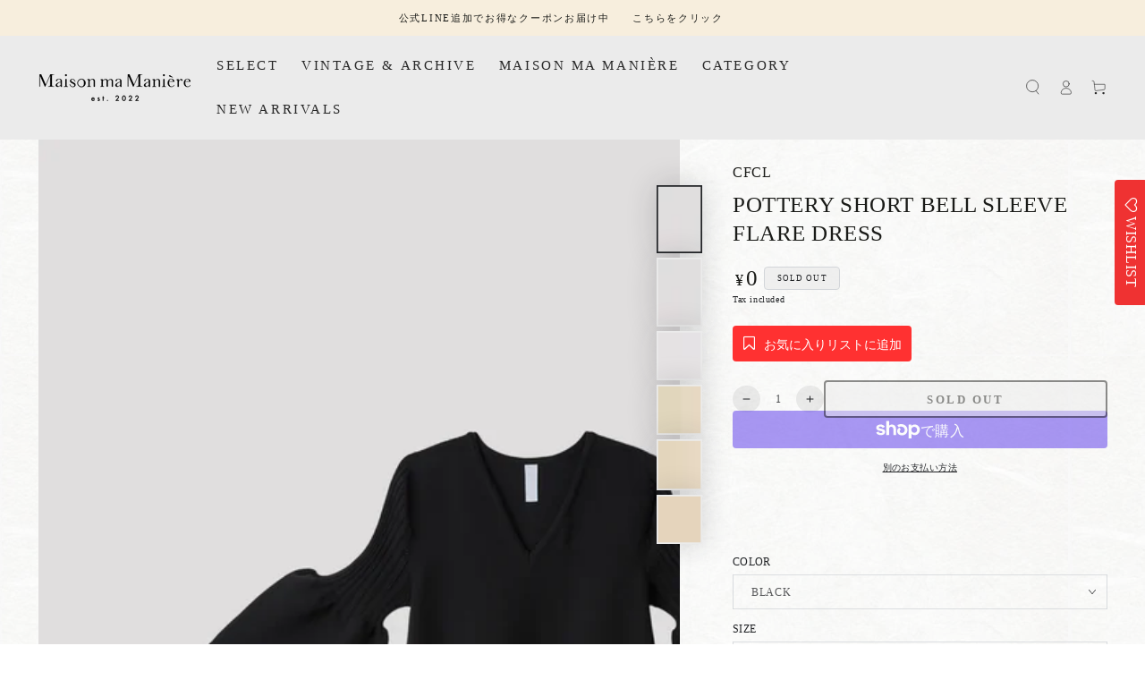

--- FILE ---
content_type: text/html; charset=utf-8
request_url: https://maisonmamaniere2022.com/products/pottery-cardigan%E3%81%AE%E3%82%B3%E3%83%94%E3%83%BC-2
body_size: 29213
content:
<!doctype html>
<html class="no-js" lang="ja">
  <head>
    <meta charset="utf-8">
    <meta http-equiv="X-UA-Compatible" content="IE=edge">
    <meta name="viewport" content="width=device-width,initial-scale=1">
    <meta name="theme-color" content="">
     <script src="https://ajax.googleapis.com/ajax/libs/jquery/3.2.1/jquery.min.js"></script>
    <link rel="canonical" href="https://maisonmamaniere2022.com/products/pottery-cardigan%e3%81%ae%e3%82%b3%e3%83%94%e3%83%bc-2">
    <link rel="preconnect" href="https://cdn.shopify.com" crossorigin>
     <link rel="stylesheet" href="//maisonmamaniere2022.com/cdn/shop/t/24/assets/add-logo.css?v=83317707897203114031764726512">
     <link rel="stylesheet" href="//maisonmamaniere2022.com/cdn/shop/t/24/assets/add-featured-collection.css?v=174357117831009684581764726512">
    <link rel="stylesheet" href="//maisonmamaniere2022.com/cdn/shop/t/24/assets/add-colage1.css?v=146047151304130181981764726512"><link rel="icon" type="image/png" href="//maisonmamaniere2022.com/cdn/shop/files/2.png?crop=center&height=32&v=1672196430&width=32"><title>
      POTTERY SHORT BELL SLEEVE FLARE DRESS
 &ndash; Maison ma Manière</title><link href="" rel="stylesheet" type="text/css" media="all" /><meta name="description" content="CFCLを象徴するPOTTERYシリーズのベルスリーブフレアドレスです。着心地よく、シンプルで、あらゆるオケージョンに対応できるデザインです。コンピュータプログラミングによって作られたボリューム感のある立体的なフォルムが特徴です。ストレッチ性に優れ、縫代がなく、快適にご着用頂けます。 Product ID: CF007KH089 100% Polyester (Recycled polyester)洗濯機洗い日本製">

<meta property="og:site_name" content="Maison ma Manière">
<meta property="og:url" content="https://maisonmamaniere2022.com/products/pottery-cardigan%e3%81%ae%e3%82%b3%e3%83%94%e3%83%bc-2">
<meta property="og:title" content="POTTERY SHORT BELL SLEEVE FLARE DRESS">
<meta property="og:type" content="product">
<meta property="og:description" content="CFCLを象徴するPOTTERYシリーズのベルスリーブフレアドレスです。着心地よく、シンプルで、あらゆるオケージョンに対応できるデザインです。コンピュータプログラミングによって作られたボリューム感のある立体的なフォルムが特徴です。ストレッチ性に優れ、縫代がなく、快適にご着用頂けます。 Product ID: CF007KH089 100% Polyester (Recycled polyester)洗濯機洗い日本製"><meta property="og:image" content="http://maisonmamaniere2022.com/cdn/shop/files/CF007KH089_5455_720x_c544fafe-c10a-4f65-85f5-1804047f93b8.webp?v=1706254413">
  <meta property="og:image:secure_url" content="https://maisonmamaniere2022.com/cdn/shop/files/CF007KH089_5455_720x_c544fafe-c10a-4f65-85f5-1804047f93b8.webp?v=1706254413">
  <meta property="og:image:width" content="720">
  <meta property="og:image:height" content="1080"><meta property="og:price:amount" content="63,800">
  <meta property="og:price:currency" content="JPY"><meta name="twitter:card" content="summary_large_image">
<meta name="twitter:title" content="POTTERY SHORT BELL SLEEVE FLARE DRESS">
<meta name="twitter:description" content="CFCLを象徴するPOTTERYシリーズのベルスリーブフレアドレスです。着心地よく、シンプルで、あらゆるオケージョンに対応できるデザインです。コンピュータプログラミングによって作られたボリューム感のある立体的なフォルムが特徴です。ストレッチ性に優れ、縫代がなく、快適にご着用頂けます。 Product ID: CF007KH089 100% Polyester (Recycled polyester)洗濯機洗い日本製">


    <script src="//maisonmamaniere2022.com/cdn/shop/t/24/assets/vendor-v4.js" defer="defer"></script>
    <script src="//maisonmamaniere2022.com/cdn/shop/t/24/assets/global.js?v=106125072912595020131764726512" defer="defer"></script>

    <script>window.performance && window.performance.mark && window.performance.mark('shopify.content_for_header.start');</script><meta name="facebook-domain-verification" content="9cctdkvnqp1tt5efthf0yipmjci0cd">
<meta name="google-site-verification" content="pR5cYn3yZiho7Ho668qMnHyNHxn6M5eT9YHHTydtjVs">
<meta id="shopify-digital-wallet" name="shopify-digital-wallet" content="/65739882717/digital_wallets/dialog">
<meta name="shopify-checkout-api-token" content="34cd8a2f8a73127aff17bd5fa1efd101">
<link rel="alternate" type="application/json+oembed" href="https://maisonmamaniere2022.com/products/pottery-cardigan%e3%81%ae%e3%82%b3%e3%83%94%e3%83%bc-2.oembed">
<script async="async" src="/checkouts/internal/preloads.js?locale=ja-JP"></script>
<link rel="preconnect" href="https://shop.app" crossorigin="anonymous">
<script async="async" src="https://shop.app/checkouts/internal/preloads.js?locale=ja-JP&shop_id=65739882717" crossorigin="anonymous"></script>
<script id="apple-pay-shop-capabilities" type="application/json">{"shopId":65739882717,"countryCode":"JP","currencyCode":"JPY","merchantCapabilities":["supports3DS"],"merchantId":"gid:\/\/shopify\/Shop\/65739882717","merchantName":"Maison ma Manière","requiredBillingContactFields":["postalAddress","email","phone"],"requiredShippingContactFields":["postalAddress","email","phone"],"shippingType":"shipping","supportedNetworks":["visa","masterCard","amex","jcb","discover"],"total":{"type":"pending","label":"Maison ma Manière","amount":"1.00"},"shopifyPaymentsEnabled":true,"supportsSubscriptions":true}</script>
<script id="shopify-features" type="application/json">{"accessToken":"34cd8a2f8a73127aff17bd5fa1efd101","betas":["rich-media-storefront-analytics"],"domain":"maisonmamaniere2022.com","predictiveSearch":false,"shopId":65739882717,"locale":"ja"}</script>
<script>var Shopify = Shopify || {};
Shopify.shop = "maison-ma-maniere.myshopify.com";
Shopify.locale = "ja";
Shopify.currency = {"active":"JPY","rate":"1.0"};
Shopify.country = "JP";
Shopify.theme = {"name":"Maison ma Maniere3.9.6　cookie","id":156709978333,"schema_name":"Be Yours","schema_version":"5.4.0","theme_store_id":1399,"role":"main"};
Shopify.theme.handle = "null";
Shopify.theme.style = {"id":null,"handle":null};
Shopify.cdnHost = "maisonmamaniere2022.com/cdn";
Shopify.routes = Shopify.routes || {};
Shopify.routes.root = "/";</script>
<script type="module">!function(o){(o.Shopify=o.Shopify||{}).modules=!0}(window);</script>
<script>!function(o){function n(){var o=[];function n(){o.push(Array.prototype.slice.apply(arguments))}return n.q=o,n}var t=o.Shopify=o.Shopify||{};t.loadFeatures=n(),t.autoloadFeatures=n()}(window);</script>
<script>
  window.ShopifyPay = window.ShopifyPay || {};
  window.ShopifyPay.apiHost = "shop.app\/pay";
  window.ShopifyPay.redirectState = null;
</script>
<script id="shop-js-analytics" type="application/json">{"pageType":"product"}</script>
<script defer="defer" async type="module" src="//maisonmamaniere2022.com/cdn/shopifycloud/shop-js/modules/v2/client.init-shop-cart-sync_BJFAoJgM.ja.esm.js"></script>
<script defer="defer" async type="module" src="//maisonmamaniere2022.com/cdn/shopifycloud/shop-js/modules/v2/chunk.common_BaQ0HiLN.esm.js"></script>
<script type="module">
  await import("//maisonmamaniere2022.com/cdn/shopifycloud/shop-js/modules/v2/client.init-shop-cart-sync_BJFAoJgM.ja.esm.js");
await import("//maisonmamaniere2022.com/cdn/shopifycloud/shop-js/modules/v2/chunk.common_BaQ0HiLN.esm.js");

  window.Shopify.SignInWithShop?.initShopCartSync?.({"fedCMEnabled":true,"windoidEnabled":true});

</script>
<script>
  window.Shopify = window.Shopify || {};
  if (!window.Shopify.featureAssets) window.Shopify.featureAssets = {};
  window.Shopify.featureAssets['shop-js'] = {"shop-cart-sync":["modules/v2/client.shop-cart-sync_D-TTwAz0.ja.esm.js","modules/v2/chunk.common_BaQ0HiLN.esm.js"],"init-fed-cm":["modules/v2/client.init-fed-cm_D1mkYA53.ja.esm.js","modules/v2/chunk.common_BaQ0HiLN.esm.js"],"init-shop-email-lookup-coordinator":["modules/v2/client.init-shop-email-lookup-coordinator_CWdwCyYB.ja.esm.js","modules/v2/chunk.common_BaQ0HiLN.esm.js"],"shop-cash-offers":["modules/v2/client.shop-cash-offers_BKFmn403.ja.esm.js","modules/v2/chunk.common_BaQ0HiLN.esm.js","modules/v2/chunk.modal_fs8e8m3G.esm.js"],"shop-button":["modules/v2/client.shop-button_BRsaFa8u.ja.esm.js","modules/v2/chunk.common_BaQ0HiLN.esm.js"],"init-windoid":["modules/v2/client.init-windoid_CwY42VUK.ja.esm.js","modules/v2/chunk.common_BaQ0HiLN.esm.js"],"avatar":["modules/v2/client.avatar_BTnouDA3.ja.esm.js"],"init-shop-cart-sync":["modules/v2/client.init-shop-cart-sync_BJFAoJgM.ja.esm.js","modules/v2/chunk.common_BaQ0HiLN.esm.js"],"shop-toast-manager":["modules/v2/client.shop-toast-manager_Bs6NgtWF.ja.esm.js","modules/v2/chunk.common_BaQ0HiLN.esm.js"],"pay-button":["modules/v2/client.pay-button_CJmvT5Ts.ja.esm.js","modules/v2/chunk.common_BaQ0HiLN.esm.js"],"shop-login-button":["modules/v2/client.shop-login-button_9i_TNwv6.ja.esm.js","modules/v2/chunk.common_BaQ0HiLN.esm.js","modules/v2/chunk.modal_fs8e8m3G.esm.js"],"init-customer-accounts-sign-up":["modules/v2/client.init-customer-accounts-sign-up_HZmdUoF2.ja.esm.js","modules/v2/client.shop-login-button_9i_TNwv6.ja.esm.js","modules/v2/chunk.common_BaQ0HiLN.esm.js","modules/v2/chunk.modal_fs8e8m3G.esm.js"],"init-shop-for-new-customer-accounts":["modules/v2/client.init-shop-for-new-customer-accounts_lOvvvdmA.ja.esm.js","modules/v2/client.shop-login-button_9i_TNwv6.ja.esm.js","modules/v2/chunk.common_BaQ0HiLN.esm.js","modules/v2/chunk.modal_fs8e8m3G.esm.js"],"init-customer-accounts":["modules/v2/client.init-customer-accounts_BhjJ4KFK.ja.esm.js","modules/v2/client.shop-login-button_9i_TNwv6.ja.esm.js","modules/v2/chunk.common_BaQ0HiLN.esm.js","modules/v2/chunk.modal_fs8e8m3G.esm.js"],"shop-follow-button":["modules/v2/client.shop-follow-button_COpB_dcQ.ja.esm.js","modules/v2/chunk.common_BaQ0HiLN.esm.js","modules/v2/chunk.modal_fs8e8m3G.esm.js"],"lead-capture":["modules/v2/client.lead-capture_BgaL5DMI.ja.esm.js","modules/v2/chunk.common_BaQ0HiLN.esm.js","modules/v2/chunk.modal_fs8e8m3G.esm.js"],"checkout-modal":["modules/v2/client.checkout-modal_C5d-xytk.ja.esm.js","modules/v2/chunk.common_BaQ0HiLN.esm.js","modules/v2/chunk.modal_fs8e8m3G.esm.js"],"shop-login":["modules/v2/client.shop-login_ByZqzcXh.ja.esm.js","modules/v2/chunk.common_BaQ0HiLN.esm.js","modules/v2/chunk.modal_fs8e8m3G.esm.js"],"payment-terms":["modules/v2/client.payment-terms_B3N_fC42.ja.esm.js","modules/v2/chunk.common_BaQ0HiLN.esm.js","modules/v2/chunk.modal_fs8e8m3G.esm.js"]};
</script>
<script>(function() {
  var isLoaded = false;
  function asyncLoad() {
    if (isLoaded) return;
    isLoaded = true;
    var urls = ["https:\/\/assets.smartwishlist.webmarked.net\/static\/v6\/smartwishlist.js?shop=maison-ma-maniere.myshopify.com"];
    for (var i = 0; i < urls.length; i++) {
      var s = document.createElement('script');
      s.type = 'text/javascript';
      s.async = true;
      s.src = urls[i];
      var x = document.getElementsByTagName('script')[0];
      x.parentNode.insertBefore(s, x);
    }
  };
  if(window.attachEvent) {
    window.attachEvent('onload', asyncLoad);
  } else {
    window.addEventListener('load', asyncLoad, false);
  }
})();</script>
<script id="__st">var __st={"a":65739882717,"offset":32400,"reqid":"0ff8fd1d-575c-4e99-9e79-bffb64047066-1766661743","pageurl":"maisonmamaniere2022.com\/products\/pottery-cardigan%E3%81%AE%E3%82%B3%E3%83%94%E3%83%BC-2","u":"5d171139fc62","p":"product","rtyp":"product","rid":8346983497949};</script>
<script>window.ShopifyPaypalV4VisibilityTracking = true;</script>
<script id="captcha-bootstrap">!function(){'use strict';const t='contact',e='account',n='new_comment',o=[[t,t],['blogs',n],['comments',n],[t,'customer']],c=[[e,'customer_login'],[e,'guest_login'],[e,'recover_customer_password'],[e,'create_customer']],r=t=>t.map((([t,e])=>`form[action*='/${t}']:not([data-nocaptcha='true']) input[name='form_type'][value='${e}']`)).join(','),a=t=>()=>t?[...document.querySelectorAll(t)].map((t=>t.form)):[];function s(){const t=[...o],e=r(t);return a(e)}const i='password',u='form_key',d=['recaptcha-v3-token','g-recaptcha-response','h-captcha-response',i],f=()=>{try{return window.sessionStorage}catch{return}},m='__shopify_v',_=t=>t.elements[u];function p(t,e,n=!1){try{const o=window.sessionStorage,c=JSON.parse(o.getItem(e)),{data:r}=function(t){const{data:e,action:n}=t;return t[m]||n?{data:e,action:n}:{data:t,action:n}}(c);for(const[e,n]of Object.entries(r))t.elements[e]&&(t.elements[e].value=n);n&&o.removeItem(e)}catch(o){console.error('form repopulation failed',{error:o})}}const l='form_type',E='cptcha';function T(t){t.dataset[E]=!0}const w=window,h=w.document,L='Shopify',v='ce_forms',y='captcha';let A=!1;((t,e)=>{const n=(g='f06e6c50-85a8-45c8-87d0-21a2b65856fe',I='https://cdn.shopify.com/shopifycloud/storefront-forms-hcaptcha/ce_storefront_forms_captcha_hcaptcha.v1.5.2.iife.js',D={infoText:'hCaptchaによる保護',privacyText:'プライバシー',termsText:'利用規約'},(t,e,n)=>{const o=w[L][v],c=o.bindForm;if(c)return c(t,g,e,D).then(n);var r;o.q.push([[t,g,e,D],n]),r=I,A||(h.body.append(Object.assign(h.createElement('script'),{id:'captcha-provider',async:!0,src:r})),A=!0)});var g,I,D;w[L]=w[L]||{},w[L][v]=w[L][v]||{},w[L][v].q=[],w[L][y]=w[L][y]||{},w[L][y].protect=function(t,e){n(t,void 0,e),T(t)},Object.freeze(w[L][y]),function(t,e,n,w,h,L){const[v,y,A,g]=function(t,e,n){const i=e?o:[],u=t?c:[],d=[...i,...u],f=r(d),m=r(i),_=r(d.filter((([t,e])=>n.includes(e))));return[a(f),a(m),a(_),s()]}(w,h,L),I=t=>{const e=t.target;return e instanceof HTMLFormElement?e:e&&e.form},D=t=>v().includes(t);t.addEventListener('submit',(t=>{const e=I(t);if(!e)return;const n=D(e)&&!e.dataset.hcaptchaBound&&!e.dataset.recaptchaBound,o=_(e),c=g().includes(e)&&(!o||!o.value);(n||c)&&t.preventDefault(),c&&!n&&(function(t){try{if(!f())return;!function(t){const e=f();if(!e)return;const n=_(t);if(!n)return;const o=n.value;o&&e.removeItem(o)}(t);const e=Array.from(Array(32),(()=>Math.random().toString(36)[2])).join('');!function(t,e){_(t)||t.append(Object.assign(document.createElement('input'),{type:'hidden',name:u})),t.elements[u].value=e}(t,e),function(t,e){const n=f();if(!n)return;const o=[...t.querySelectorAll(`input[type='${i}']`)].map((({name:t})=>t)),c=[...d,...o],r={};for(const[a,s]of new FormData(t).entries())c.includes(a)||(r[a]=s);n.setItem(e,JSON.stringify({[m]:1,action:t.action,data:r}))}(t,e)}catch(e){console.error('failed to persist form',e)}}(e),e.submit())}));const S=(t,e)=>{t&&!t.dataset[E]&&(n(t,e.some((e=>e===t))),T(t))};for(const o of['focusin','change'])t.addEventListener(o,(t=>{const e=I(t);D(e)&&S(e,y())}));const B=e.get('form_key'),M=e.get(l),P=B&&M;t.addEventListener('DOMContentLoaded',(()=>{const t=y();if(P)for(const e of t)e.elements[l].value===M&&p(e,B);[...new Set([...A(),...v().filter((t=>'true'===t.dataset.shopifyCaptcha))])].forEach((e=>S(e,t)))}))}(h,new URLSearchParams(w.location.search),n,t,e,['guest_login'])})(!0,!0)}();</script>
<script integrity="sha256-4kQ18oKyAcykRKYeNunJcIwy7WH5gtpwJnB7kiuLZ1E=" data-source-attribution="shopify.loadfeatures" defer="defer" src="//maisonmamaniere2022.com/cdn/shopifycloud/storefront/assets/storefront/load_feature-a0a9edcb.js" crossorigin="anonymous"></script>
<script crossorigin="anonymous" defer="defer" src="//maisonmamaniere2022.com/cdn/shopifycloud/storefront/assets/shopify_pay/storefront-65b4c6d7.js?v=20250812"></script>
<script data-source-attribution="shopify.dynamic_checkout.dynamic.init">var Shopify=Shopify||{};Shopify.PaymentButton=Shopify.PaymentButton||{isStorefrontPortableWallets:!0,init:function(){window.Shopify.PaymentButton.init=function(){};var t=document.createElement("script");t.src="https://maisonmamaniere2022.com/cdn/shopifycloud/portable-wallets/latest/portable-wallets.ja.js",t.type="module",document.head.appendChild(t)}};
</script>
<script data-source-attribution="shopify.dynamic_checkout.buyer_consent">
  function portableWalletsHideBuyerConsent(e){var t=document.getElementById("shopify-buyer-consent"),n=document.getElementById("shopify-subscription-policy-button");t&&n&&(t.classList.add("hidden"),t.setAttribute("aria-hidden","true"),n.removeEventListener("click",e))}function portableWalletsShowBuyerConsent(e){var t=document.getElementById("shopify-buyer-consent"),n=document.getElementById("shopify-subscription-policy-button");t&&n&&(t.classList.remove("hidden"),t.removeAttribute("aria-hidden"),n.addEventListener("click",e))}window.Shopify?.PaymentButton&&(window.Shopify.PaymentButton.hideBuyerConsent=portableWalletsHideBuyerConsent,window.Shopify.PaymentButton.showBuyerConsent=portableWalletsShowBuyerConsent);
</script>
<script>
  function portableWalletsCleanup(e){e&&e.src&&console.error("Failed to load portable wallets script "+e.src);var t=document.querySelectorAll("shopify-accelerated-checkout .shopify-payment-button__skeleton, shopify-accelerated-checkout-cart .wallet-cart-button__skeleton"),e=document.getElementById("shopify-buyer-consent");for(let e=0;e<t.length;e++)t[e].remove();e&&e.remove()}function portableWalletsNotLoadedAsModule(e){e instanceof ErrorEvent&&"string"==typeof e.message&&e.message.includes("import.meta")&&"string"==typeof e.filename&&e.filename.includes("portable-wallets")&&(window.removeEventListener("error",portableWalletsNotLoadedAsModule),window.Shopify.PaymentButton.failedToLoad=e,"loading"===document.readyState?document.addEventListener("DOMContentLoaded",window.Shopify.PaymentButton.init):window.Shopify.PaymentButton.init())}window.addEventListener("error",portableWalletsNotLoadedAsModule);
</script>

<script type="module" src="https://maisonmamaniere2022.com/cdn/shopifycloud/portable-wallets/latest/portable-wallets.ja.js" onError="portableWalletsCleanup(this)" crossorigin="anonymous"></script>
<script nomodule>
  document.addEventListener("DOMContentLoaded", portableWalletsCleanup);
</script>

<link id="shopify-accelerated-checkout-styles" rel="stylesheet" media="screen" href="https://maisonmamaniere2022.com/cdn/shopifycloud/portable-wallets/latest/accelerated-checkout-backwards-compat.css" crossorigin="anonymous">
<style id="shopify-accelerated-checkout-cart">
        #shopify-buyer-consent {
  margin-top: 1em;
  display: inline-block;
  width: 100%;
}

#shopify-buyer-consent.hidden {
  display: none;
}

#shopify-subscription-policy-button {
  background: none;
  border: none;
  padding: 0;
  text-decoration: underline;
  font-size: inherit;
  cursor: pointer;
}

#shopify-subscription-policy-button::before {
  box-shadow: none;
}

      </style>
<script id="sections-script" data-sections="main-product,product-recommendations,cart-recommendations,header,footer" defer="defer" src="//maisonmamaniere2022.com/cdn/shop/t/24/compiled_assets/scripts.js?13408"></script>
<script>window.performance && window.performance.mark && window.performance.mark('shopify.content_for_header.end');</script>

<style data-shopify>
  
  
  
  
  

  :root {
    --be-yours-version: "5.4.0";
    --font-body-family: Garamond, Baskerville, Caslon, serif;
    --font-body-style: normal;
    --font-body-weight: 400;

    --font-heading-family: Garamond, Baskerville, Caslon, serif;
    --font-heading-style: normal;
    --font-heading-weight: 400;

    --font-body-scale: 0.85;
    --font-heading-scale: 1.0588235294117647;

    --font-navigation-family: var(--font-body-family);
    --font-navigation-size: 15px;
    --font-button-family: var(--font-body-family);
    --font-button-size: 13px;
    --font-button-baseline: 0.2rem;

    --color-base-text: 33, 35, 38;
    --color-base-background: 235, 235, 235;
    --color-base-solid-button-labels: 255, 255, 255;
    --color-base-outline-button-labels: 26, 27, 24;
    --color-base-accent: 26, 27, 24;
    --color-base-heading: 26, 27, 24;
    --color-border: 210, 213, 217;
    --color-placeholder: 235, 235, 235;
    --color-overlay: 33, 35, 38;
    --color-keyboard-focus: 210, 213, 217;
    --color-shadow: 26, 27, 24;
    --shadow-opacity: 1;

    --color-background-dark: 215, 215, 215;
    --color-price: #1a1b18;
    --color-sale-price: #d72c0d;
    --color-reviews: #ffb503;
    --color-critical: #d72c0d;
    --color-success: #008060;

    --payment-terms-background-color: #ebebeb;
    --page-width: 160rem;
    --page-width-margin: 0rem;

    --card-color-scheme: var(--color-placeholder);
    --card-text-alignment: center;
    --card-image-padding: 0px;
    --card-border-width: 0px;
    --card-radius: 4px;
    --card-shadow-horizontal-offset: 0px;
    --card-shadow-vertical-offset: 0px;
    
    --button-radius: 4px;
    --button-border-width: 2px;
    --button-shadow-horizontal-offset: 0px;
    --button-shadow-vertical-offset: 0px;

    --spacing-sections-desktop: 0px;
    --spacing-sections-mobile: 0px;
  }

  *,
  *::before,
  *::after {
    box-sizing: inherit;
  }

  html {
    box-sizing: border-box;
    font-size: calc(var(--font-body-scale) * 62.5%);
    height: 100%;
  }

  body {
    min-height: 100%;
    margin: 0;
    font-size: 1.5rem;
    letter-spacing: 0.06rem;
    line-height: calc(1 + 0.8 / var(--font-body-scale));
    font-family: var(--font-body-family);
    font-style: var(--font-body-style);
    font-weight: var(--font-body-weight);
  }

  @media screen and (min-width: 750px) {
    body {
      font-size: 1.6rem;
    }
  }</style><link href="//maisonmamaniere2022.com/cdn/shop/t/24/assets/base.css?v=80112061054643872611764726512" rel="stylesheet" type="text/css" media="all" /><link rel="stylesheet" href="//maisonmamaniere2022.com/cdn/shop/t/24/assets/component-predictive-search.css?v=182220736298816923731764726512" media="print" onload="this.media='all'"><link rel="stylesheet" href="//maisonmamaniere2022.com/cdn/shop/t/24/assets/component-quick-view.css?v=126740105409487937481764726512" media="print" onload="this.media='all'"><script>document.documentElement.className = document.documentElement.className.replace('no-js', 'js');</script>
    <script src="//ajax.googleapis.com/ajax/libs/jquery/2.2.3/jquery.min.js" type="text/javascript"></script>

   <meta name="google-site-verification" content="pR5cYn3yZiho7Ho668qMnHyNHxn6M5eT9YHHTydtjVs" />

    <style>
  /* 空白文字による余白を削除 */
  body {
    font-size: 0 !important;
  }
  
  body > * {
    font-size: initial;
  }
  
  /* より確実な方法 */
  body::before {
    content: "";
    display: table;
  }
</style>
  　
  <!-- BEGIN app block: shopify://apps/xo-gallery/blocks/xo-gallery-seo/e61dfbaa-1a75-4e4e-bffc-324f17325251 --><!-- XO Gallery SEO -->

<!-- End: XO Gallery SEO -->


<!-- END app block --><link href="https://monorail-edge.shopifysvc.com" rel="dns-prefetch">
<script>(function(){if ("sendBeacon" in navigator && "performance" in window) {try {var session_token_from_headers = performance.getEntriesByType('navigation')[0].serverTiming.find(x => x.name == '_s').description;} catch {var session_token_from_headers = undefined;}var session_cookie_matches = document.cookie.match(/_shopify_s=([^;]*)/);var session_token_from_cookie = session_cookie_matches && session_cookie_matches.length === 2 ? session_cookie_matches[1] : "";var session_token = session_token_from_headers || session_token_from_cookie || "";function handle_abandonment_event(e) {var entries = performance.getEntries().filter(function(entry) {return /monorail-edge.shopifysvc.com/.test(entry.name);});if (!window.abandonment_tracked && entries.length === 0) {window.abandonment_tracked = true;var currentMs = Date.now();var navigation_start = performance.timing.navigationStart;var payload = {shop_id: 65739882717,url: window.location.href,navigation_start,duration: currentMs - navigation_start,session_token,page_type: "product"};window.navigator.sendBeacon("https://monorail-edge.shopifysvc.com/v1/produce", JSON.stringify({schema_id: "online_store_buyer_site_abandonment/1.1",payload: payload,metadata: {event_created_at_ms: currentMs,event_sent_at_ms: currentMs}}));}}window.addEventListener('pagehide', handle_abandonment_event);}}());</script>
<script id="web-pixels-manager-setup">(function e(e,d,r,n,o){if(void 0===o&&(o={}),!Boolean(null===(a=null===(i=window.Shopify)||void 0===i?void 0:i.analytics)||void 0===a?void 0:a.replayQueue)){var i,a;window.Shopify=window.Shopify||{};var t=window.Shopify;t.analytics=t.analytics||{};var s=t.analytics;s.replayQueue=[],s.publish=function(e,d,r){return s.replayQueue.push([e,d,r]),!0};try{self.performance.mark("wpm:start")}catch(e){}var l=function(){var e={modern:/Edge?\/(1{2}[4-9]|1[2-9]\d|[2-9]\d{2}|\d{4,})\.\d+(\.\d+|)|Firefox\/(1{2}[4-9]|1[2-9]\d|[2-9]\d{2}|\d{4,})\.\d+(\.\d+|)|Chrom(ium|e)\/(9{2}|\d{3,})\.\d+(\.\d+|)|(Maci|X1{2}).+ Version\/(15\.\d+|(1[6-9]|[2-9]\d|\d{3,})\.\d+)([,.]\d+|)( \(\w+\)|)( Mobile\/\w+|) Safari\/|Chrome.+OPR\/(9{2}|\d{3,})\.\d+\.\d+|(CPU[ +]OS|iPhone[ +]OS|CPU[ +]iPhone|CPU IPhone OS|CPU iPad OS)[ +]+(15[._]\d+|(1[6-9]|[2-9]\d|\d{3,})[._]\d+)([._]\d+|)|Android:?[ /-](13[3-9]|1[4-9]\d|[2-9]\d{2}|\d{4,})(\.\d+|)(\.\d+|)|Android.+Firefox\/(13[5-9]|1[4-9]\d|[2-9]\d{2}|\d{4,})\.\d+(\.\d+|)|Android.+Chrom(ium|e)\/(13[3-9]|1[4-9]\d|[2-9]\d{2}|\d{4,})\.\d+(\.\d+|)|SamsungBrowser\/([2-9]\d|\d{3,})\.\d+/,legacy:/Edge?\/(1[6-9]|[2-9]\d|\d{3,})\.\d+(\.\d+|)|Firefox\/(5[4-9]|[6-9]\d|\d{3,})\.\d+(\.\d+|)|Chrom(ium|e)\/(5[1-9]|[6-9]\d|\d{3,})\.\d+(\.\d+|)([\d.]+$|.*Safari\/(?![\d.]+ Edge\/[\d.]+$))|(Maci|X1{2}).+ Version\/(10\.\d+|(1[1-9]|[2-9]\d|\d{3,})\.\d+)([,.]\d+|)( \(\w+\)|)( Mobile\/\w+|) Safari\/|Chrome.+OPR\/(3[89]|[4-9]\d|\d{3,})\.\d+\.\d+|(CPU[ +]OS|iPhone[ +]OS|CPU[ +]iPhone|CPU IPhone OS|CPU iPad OS)[ +]+(10[._]\d+|(1[1-9]|[2-9]\d|\d{3,})[._]\d+)([._]\d+|)|Android:?[ /-](13[3-9]|1[4-9]\d|[2-9]\d{2}|\d{4,})(\.\d+|)(\.\d+|)|Mobile Safari.+OPR\/([89]\d|\d{3,})\.\d+\.\d+|Android.+Firefox\/(13[5-9]|1[4-9]\d|[2-9]\d{2}|\d{4,})\.\d+(\.\d+|)|Android.+Chrom(ium|e)\/(13[3-9]|1[4-9]\d|[2-9]\d{2}|\d{4,})\.\d+(\.\d+|)|Android.+(UC? ?Browser|UCWEB|U3)[ /]?(15\.([5-9]|\d{2,})|(1[6-9]|[2-9]\d|\d{3,})\.\d+)\.\d+|SamsungBrowser\/(5\.\d+|([6-9]|\d{2,})\.\d+)|Android.+MQ{2}Browser\/(14(\.(9|\d{2,})|)|(1[5-9]|[2-9]\d|\d{3,})(\.\d+|))(\.\d+|)|K[Aa][Ii]OS\/(3\.\d+|([4-9]|\d{2,})\.\d+)(\.\d+|)/},d=e.modern,r=e.legacy,n=navigator.userAgent;return n.match(d)?"modern":n.match(r)?"legacy":"unknown"}(),u="modern"===l?"modern":"legacy",c=(null!=n?n:{modern:"",legacy:""})[u],f=function(e){return[e.baseUrl,"/wpm","/b",e.hashVersion,"modern"===e.buildTarget?"m":"l",".js"].join("")}({baseUrl:d,hashVersion:r,buildTarget:u}),m=function(e){var d=e.version,r=e.bundleTarget,n=e.surface,o=e.pageUrl,i=e.monorailEndpoint;return{emit:function(e){var a=e.status,t=e.errorMsg,s=(new Date).getTime(),l=JSON.stringify({metadata:{event_sent_at_ms:s},events:[{schema_id:"web_pixels_manager_load/3.1",payload:{version:d,bundle_target:r,page_url:o,status:a,surface:n,error_msg:t},metadata:{event_created_at_ms:s}}]});if(!i)return console&&console.warn&&console.warn("[Web Pixels Manager] No Monorail endpoint provided, skipping logging."),!1;try{return self.navigator.sendBeacon.bind(self.navigator)(i,l)}catch(e){}var u=new XMLHttpRequest;try{return u.open("POST",i,!0),u.setRequestHeader("Content-Type","text/plain"),u.send(l),!0}catch(e){return console&&console.warn&&console.warn("[Web Pixels Manager] Got an unhandled error while logging to Monorail."),!1}}}}({version:r,bundleTarget:l,surface:e.surface,pageUrl:self.location.href,monorailEndpoint:e.monorailEndpoint});try{o.browserTarget=l,function(e){var d=e.src,r=e.async,n=void 0===r||r,o=e.onload,i=e.onerror,a=e.sri,t=e.scriptDataAttributes,s=void 0===t?{}:t,l=document.createElement("script"),u=document.querySelector("head"),c=document.querySelector("body");if(l.async=n,l.src=d,a&&(l.integrity=a,l.crossOrigin="anonymous"),s)for(var f in s)if(Object.prototype.hasOwnProperty.call(s,f))try{l.dataset[f]=s[f]}catch(e){}if(o&&l.addEventListener("load",o),i&&l.addEventListener("error",i),u)u.appendChild(l);else{if(!c)throw new Error("Did not find a head or body element to append the script");c.appendChild(l)}}({src:f,async:!0,onload:function(){if(!function(){var e,d;return Boolean(null===(d=null===(e=window.Shopify)||void 0===e?void 0:e.analytics)||void 0===d?void 0:d.initialized)}()){var d=window.webPixelsManager.init(e)||void 0;if(d){var r=window.Shopify.analytics;r.replayQueue.forEach((function(e){var r=e[0],n=e[1],o=e[2];d.publishCustomEvent(r,n,o)})),r.replayQueue=[],r.publish=d.publishCustomEvent,r.visitor=d.visitor,r.initialized=!0}}},onerror:function(){return m.emit({status:"failed",errorMsg:"".concat(f," has failed to load")})},sri:function(e){var d=/^sha384-[A-Za-z0-9+/=]+$/;return"string"==typeof e&&d.test(e)}(c)?c:"",scriptDataAttributes:o}),m.emit({status:"loading"})}catch(e){m.emit({status:"failed",errorMsg:(null==e?void 0:e.message)||"Unknown error"})}}})({shopId: 65739882717,storefrontBaseUrl: "https://maisonmamaniere2022.com",extensionsBaseUrl: "https://extensions.shopifycdn.com/cdn/shopifycloud/web-pixels-manager",monorailEndpoint: "https://monorail-edge.shopifysvc.com/unstable/produce_batch",surface: "storefront-renderer",enabledBetaFlags: ["2dca8a86","a0d5f9d2"],webPixelsConfigList: [{"id":"414679261","configuration":"{\"config\":\"{\\\"pixel_id\\\":\\\"G-L317NJ8FZB\\\",\\\"target_country\\\":\\\"JP\\\",\\\"gtag_events\\\":[{\\\"type\\\":\\\"begin_checkout\\\",\\\"action_label\\\":[\\\"G-L317NJ8FZB\\\",\\\"AW-16823470903\\\/DdgxCJedsYsaELeWh9Y-\\\"]},{\\\"type\\\":\\\"search\\\",\\\"action_label\\\":[\\\"G-L317NJ8FZB\\\",\\\"AW-16823470903\\\/N8dlCJGdsYsaELeWh9Y-\\\"]},{\\\"type\\\":\\\"view_item\\\",\\\"action_label\\\":[\\\"G-L317NJ8FZB\\\",\\\"AW-16823470903\\\/9rRCCI6dsYsaELeWh9Y-\\\",\\\"MC-Y0MED7M78S\\\"]},{\\\"type\\\":\\\"purchase\\\",\\\"action_label\\\":[\\\"G-L317NJ8FZB\\\",\\\"AW-16823470903\\\/Q36ECIidsYsaELeWh9Y-\\\",\\\"MC-Y0MED7M78S\\\"]},{\\\"type\\\":\\\"page_view\\\",\\\"action_label\\\":[\\\"G-L317NJ8FZB\\\",\\\"AW-16823470903\\\/vI0WCIudsYsaELeWh9Y-\\\",\\\"MC-Y0MED7M78S\\\"]},{\\\"type\\\":\\\"add_payment_info\\\",\\\"action_label\\\":[\\\"G-L317NJ8FZB\\\",\\\"AW-16823470903\\\/TyJKCJqdsYsaELeWh9Y-\\\"]},{\\\"type\\\":\\\"add_to_cart\\\",\\\"action_label\\\":[\\\"G-L317NJ8FZB\\\",\\\"AW-16823470903\\\/9gINCJSdsYsaELeWh9Y-\\\"]}],\\\"enable_monitoring_mode\\\":false}\"}","eventPayloadVersion":"v1","runtimeContext":"OPEN","scriptVersion":"b2a88bafab3e21179ed38636efcd8a93","type":"APP","apiClientId":1780363,"privacyPurposes":[],"dataSharingAdjustments":{"protectedCustomerApprovalScopes":["read_customer_address","read_customer_email","read_customer_name","read_customer_personal_data","read_customer_phone"]}},{"id":"168591581","configuration":"{\"pixel_id\":\"961575544519882\",\"pixel_type\":\"facebook_pixel\",\"metaapp_system_user_token\":\"-\"}","eventPayloadVersion":"v1","runtimeContext":"OPEN","scriptVersion":"ca16bc87fe92b6042fbaa3acc2fbdaa6","type":"APP","apiClientId":2329312,"privacyPurposes":["ANALYTICS","MARKETING","SALE_OF_DATA"],"dataSharingAdjustments":{"protectedCustomerApprovalScopes":["read_customer_address","read_customer_email","read_customer_name","read_customer_personal_data","read_customer_phone"]}},{"id":"shopify-app-pixel","configuration":"{}","eventPayloadVersion":"v1","runtimeContext":"STRICT","scriptVersion":"0450","apiClientId":"shopify-pixel","type":"APP","privacyPurposes":["ANALYTICS","MARKETING"]},{"id":"shopify-custom-pixel","eventPayloadVersion":"v1","runtimeContext":"LAX","scriptVersion":"0450","apiClientId":"shopify-pixel","type":"CUSTOM","privacyPurposes":["ANALYTICS","MARKETING"]}],isMerchantRequest: false,initData: {"shop":{"name":"Maison ma Manière","paymentSettings":{"currencyCode":"JPY"},"myshopifyDomain":"maison-ma-maniere.myshopify.com","countryCode":"JP","storefrontUrl":"https:\/\/maisonmamaniere2022.com"},"customer":null,"cart":null,"checkout":null,"productVariants":[{"price":{"amount":63800.0,"currencyCode":"JPY"},"product":{"title":"POTTERY SHORT BELL SLEEVE FLARE DRESS","vendor":"CFCL","id":"8346983497949","untranslatedTitle":"POTTERY SHORT BELL SLEEVE FLARE DRESS","url":"\/products\/pottery-cardigan%E3%81%AE%E3%82%B3%E3%83%94%E3%83%BC-2","type":"BOTTOMS"},"id":"44498688475357","image":{"src":"\/\/maisonmamaniere2022.com\/cdn\/shop\/files\/CF007KH089_5455_720x_c544fafe-c10a-4f65-85f5-1804047f93b8.webp?v=1706254413"},"sku":null,"title":"BLACK \/ 1","untranslatedTitle":"BLACK \/ 1"}],"purchasingCompany":null},},"https://maisonmamaniere2022.com/cdn","da62cc92w68dfea28pcf9825a4m392e00d0",{"modern":"","legacy":""},{"shopId":"65739882717","storefrontBaseUrl":"https:\/\/maisonmamaniere2022.com","extensionBaseUrl":"https:\/\/extensions.shopifycdn.com\/cdn\/shopifycloud\/web-pixels-manager","surface":"storefront-renderer","enabledBetaFlags":"[\"2dca8a86\", \"a0d5f9d2\"]","isMerchantRequest":"false","hashVersion":"da62cc92w68dfea28pcf9825a4m392e00d0","publish":"custom","events":"[[\"page_viewed\",{}],[\"product_viewed\",{\"productVariant\":{\"price\":{\"amount\":63800.0,\"currencyCode\":\"JPY\"},\"product\":{\"title\":\"POTTERY SHORT BELL SLEEVE FLARE DRESS\",\"vendor\":\"CFCL\",\"id\":\"8346983497949\",\"untranslatedTitle\":\"POTTERY SHORT BELL SLEEVE FLARE DRESS\",\"url\":\"\/products\/pottery-cardigan%E3%81%AE%E3%82%B3%E3%83%94%E3%83%BC-2\",\"type\":\"BOTTOMS\"},\"id\":\"44498688475357\",\"image\":{\"src\":\"\/\/maisonmamaniere2022.com\/cdn\/shop\/files\/CF007KH089_5455_720x_c544fafe-c10a-4f65-85f5-1804047f93b8.webp?v=1706254413\"},\"sku\":null,\"title\":\"BLACK \/ 1\",\"untranslatedTitle\":\"BLACK \/ 1\"}}]]"});</script><script>
  window.ShopifyAnalytics = window.ShopifyAnalytics || {};
  window.ShopifyAnalytics.meta = window.ShopifyAnalytics.meta || {};
  window.ShopifyAnalytics.meta.currency = 'JPY';
  var meta = {"product":{"id":8346983497949,"gid":"gid:\/\/shopify\/Product\/8346983497949","vendor":"CFCL","type":"BOTTOMS","handle":"pottery-cardiganのコピー-2","variants":[{"id":44498688475357,"price":6380000,"name":"POTTERY SHORT BELL SLEEVE FLARE DRESS - BLACK \/ 1","public_title":"BLACK \/ 1","sku":null}],"remote":false},"page":{"pageType":"product","resourceType":"product","resourceId":8346983497949,"requestId":"0ff8fd1d-575c-4e99-9e79-bffb64047066-1766661743"}};
  for (var attr in meta) {
    window.ShopifyAnalytics.meta[attr] = meta[attr];
  }
</script>
<script class="analytics">
  (function () {
    var customDocumentWrite = function(content) {
      var jquery = null;

      if (window.jQuery) {
        jquery = window.jQuery;
      } else if (window.Checkout && window.Checkout.$) {
        jquery = window.Checkout.$;
      }

      if (jquery) {
        jquery('body').append(content);
      }
    };

    var hasLoggedConversion = function(token) {
      if (token) {
        return document.cookie.indexOf('loggedConversion=' + token) !== -1;
      }
      return false;
    }

    var setCookieIfConversion = function(token) {
      if (token) {
        var twoMonthsFromNow = new Date(Date.now());
        twoMonthsFromNow.setMonth(twoMonthsFromNow.getMonth() + 2);

        document.cookie = 'loggedConversion=' + token + '; expires=' + twoMonthsFromNow;
      }
    }

    var trekkie = window.ShopifyAnalytics.lib = window.trekkie = window.trekkie || [];
    if (trekkie.integrations) {
      return;
    }
    trekkie.methods = [
      'identify',
      'page',
      'ready',
      'track',
      'trackForm',
      'trackLink'
    ];
    trekkie.factory = function(method) {
      return function() {
        var args = Array.prototype.slice.call(arguments);
        args.unshift(method);
        trekkie.push(args);
        return trekkie;
      };
    };
    for (var i = 0; i < trekkie.methods.length; i++) {
      var key = trekkie.methods[i];
      trekkie[key] = trekkie.factory(key);
    }
    trekkie.load = function(config) {
      trekkie.config = config || {};
      trekkie.config.initialDocumentCookie = document.cookie;
      var first = document.getElementsByTagName('script')[0];
      var script = document.createElement('script');
      script.type = 'text/javascript';
      script.onerror = function(e) {
        var scriptFallback = document.createElement('script');
        scriptFallback.type = 'text/javascript';
        scriptFallback.onerror = function(error) {
                var Monorail = {
      produce: function produce(monorailDomain, schemaId, payload) {
        var currentMs = new Date().getTime();
        var event = {
          schema_id: schemaId,
          payload: payload,
          metadata: {
            event_created_at_ms: currentMs,
            event_sent_at_ms: currentMs
          }
        };
        return Monorail.sendRequest("https://" + monorailDomain + "/v1/produce", JSON.stringify(event));
      },
      sendRequest: function sendRequest(endpointUrl, payload) {
        // Try the sendBeacon API
        if (window && window.navigator && typeof window.navigator.sendBeacon === 'function' && typeof window.Blob === 'function' && !Monorail.isIos12()) {
          var blobData = new window.Blob([payload], {
            type: 'text/plain'
          });

          if (window.navigator.sendBeacon(endpointUrl, blobData)) {
            return true;
          } // sendBeacon was not successful

        } // XHR beacon

        var xhr = new XMLHttpRequest();

        try {
          xhr.open('POST', endpointUrl);
          xhr.setRequestHeader('Content-Type', 'text/plain');
          xhr.send(payload);
        } catch (e) {
          console.log(e);
        }

        return false;
      },
      isIos12: function isIos12() {
        return window.navigator.userAgent.lastIndexOf('iPhone; CPU iPhone OS 12_') !== -1 || window.navigator.userAgent.lastIndexOf('iPad; CPU OS 12_') !== -1;
      }
    };
    Monorail.produce('monorail-edge.shopifysvc.com',
      'trekkie_storefront_load_errors/1.1',
      {shop_id: 65739882717,
      theme_id: 156709978333,
      app_name: "storefront",
      context_url: window.location.href,
      source_url: "//maisonmamaniere2022.com/cdn/s/trekkie.storefront.8f32c7f0b513e73f3235c26245676203e1209161.min.js"});

        };
        scriptFallback.async = true;
        scriptFallback.src = '//maisonmamaniere2022.com/cdn/s/trekkie.storefront.8f32c7f0b513e73f3235c26245676203e1209161.min.js';
        first.parentNode.insertBefore(scriptFallback, first);
      };
      script.async = true;
      script.src = '//maisonmamaniere2022.com/cdn/s/trekkie.storefront.8f32c7f0b513e73f3235c26245676203e1209161.min.js';
      first.parentNode.insertBefore(script, first);
    };
    trekkie.load(
      {"Trekkie":{"appName":"storefront","development":false,"defaultAttributes":{"shopId":65739882717,"isMerchantRequest":null,"themeId":156709978333,"themeCityHash":"12442661312824961974","contentLanguage":"ja","currency":"JPY","eventMetadataId":"53791943-139a-4174-995b-0db833a059e8"},"isServerSideCookieWritingEnabled":true,"monorailRegion":"shop_domain","enabledBetaFlags":["65f19447"]},"Session Attribution":{},"S2S":{"facebookCapiEnabled":true,"source":"trekkie-storefront-renderer","apiClientId":580111}}
    );

    var loaded = false;
    trekkie.ready(function() {
      if (loaded) return;
      loaded = true;

      window.ShopifyAnalytics.lib = window.trekkie;

      var originalDocumentWrite = document.write;
      document.write = customDocumentWrite;
      try { window.ShopifyAnalytics.merchantGoogleAnalytics.call(this); } catch(error) {};
      document.write = originalDocumentWrite;

      window.ShopifyAnalytics.lib.page(null,{"pageType":"product","resourceType":"product","resourceId":8346983497949,"requestId":"0ff8fd1d-575c-4e99-9e79-bffb64047066-1766661743","shopifyEmitted":true});

      var match = window.location.pathname.match(/checkouts\/(.+)\/(thank_you|post_purchase)/)
      var token = match? match[1]: undefined;
      if (!hasLoggedConversion(token)) {
        setCookieIfConversion(token);
        window.ShopifyAnalytics.lib.track("Viewed Product",{"currency":"JPY","variantId":44498688475357,"productId":8346983497949,"productGid":"gid:\/\/shopify\/Product\/8346983497949","name":"POTTERY SHORT BELL SLEEVE FLARE DRESS - BLACK \/ 1","price":"63800","sku":null,"brand":"CFCL","variant":"BLACK \/ 1","category":"BOTTOMS","nonInteraction":true,"remote":false},undefined,undefined,{"shopifyEmitted":true});
      window.ShopifyAnalytics.lib.track("monorail:\/\/trekkie_storefront_viewed_product\/1.1",{"currency":"JPY","variantId":44498688475357,"productId":8346983497949,"productGid":"gid:\/\/shopify\/Product\/8346983497949","name":"POTTERY SHORT BELL SLEEVE FLARE DRESS - BLACK \/ 1","price":"63800","sku":null,"brand":"CFCL","variant":"BLACK \/ 1","category":"BOTTOMS","nonInteraction":true,"remote":false,"referer":"https:\/\/maisonmamaniere2022.com\/products\/pottery-cardigan%E3%81%AE%E3%82%B3%E3%83%94%E3%83%BC-2"});
      }
    });


        var eventsListenerScript = document.createElement('script');
        eventsListenerScript.async = true;
        eventsListenerScript.src = "//maisonmamaniere2022.com/cdn/shopifycloud/storefront/assets/shop_events_listener-3da45d37.js";
        document.getElementsByTagName('head')[0].appendChild(eventsListenerScript);

})();</script>
<script
  defer
  src="https://maisonmamaniere2022.com/cdn/shopifycloud/perf-kit/shopify-perf-kit-2.1.2.min.js"
  data-application="storefront-renderer"
  data-shop-id="65739882717"
  data-render-region="gcp-us-central1"
  data-page-type="product"
  data-theme-instance-id="156709978333"
  data-theme-name="Be Yours"
  data-theme-version="5.4.0"
  data-monorail-region="shop_domain"
  data-resource-timing-sampling-rate="10"
  data-shs="true"
  data-shs-beacon="true"
  data-shs-export-with-fetch="true"
  data-shs-logs-sample-rate="1"
  data-shs-beacon-endpoint="https://maisonmamaniere2022.com/api/collect"
></script>
</head>

  <body class="template-product" data-animate-image data-lazy-image data-heading-capitalize data-heading-center data-button-round>
    <a class="skip-to-content-link button button--small visually-hidden" href="#MainContent">
      コンテンツにスキップする
    </a>

    <style type="text/css">.no-js .transition-cover{display:none}.transition-cover{display:flex;align-items:center;justify-content:center;position:fixed;top:0;left:0;height:100vh;width:100vw;background-color:rgb(var(--color-background));z-index:1000;pointer-events:none;transition-property:opacity,visibility;transition-duration:var(--duration-default);transition-timing-function:ease}.loading-bar{width:13rem;height:.2rem;border-radius:.2rem;background-color:rgb(var(--color-background-dark));position:relative;overflow:hidden}.loading-bar::after{content:"";height:100%;width:6.8rem;position:absolute;transform:translate(-3.4rem);background-color:rgb(var(--color-base-text));border-radius:.2rem;animation:initial-loading 1.5s ease infinite}@keyframes initial-loading{0%{transform:translate(-3.4rem)}50%{transform:translate(9.6rem)}to{transform:translate(-3.4rem)}}.loaded .transition-cover{opacity:0;visibility:hidden}.unloading .transition-cover{opacity:1;visibility:visible}.unloading.loaded .loading-bar{display:none}</style>
  <div class="transition-cover">
    <span class="loading-bar"></span>
  </div>

    <div class="transition-body">
      <div id="shopify-section-announcement-bar" class="shopify-section"><style data-shopify>:root {
      --announcement-bar-height: 40px;
    }
    
    #shopify-section-announcement-bar {
      --color-background: 247, 238, 221;
      --color-foreground: 26, 27, 24;
    }

    .announcement-bar {
      font-size: 1.3rem;
      line-height: calc(1 + 0.2 / var(--font-body-scale));
      position: relative;
      z-index: 101;
    }

    announcement-bar {
      position: relative;
      display: grid;
      grid-template-columns: 1fr auto;
    }

    .announcement-slider {
      height: var(--announcement-bar-height);
    }

    .announcement-slider__slide {
      width: 100%;
      height: 100%;
      display: flex;
      align-items: center;
      justify-content: center;
    }</style><link href="//maisonmamaniere2022.com/cdn/shop/t/24/assets/section-announcement-bar.css?v=129838083172172136971764726512" rel="stylesheet" type="text/css" media="all" />

  <div class="announcement-bar">
    <div class="page-width">
      <announcement-bar id="AnnouncementSlider-announcement-bar" data-compact="false" data-autorotate="true" data-autorotate-speed="5" data-block-count="1">
        <div class="announcement-slider"><div id="AnnouncementSlide-announcement_bxMmjg" class="announcement-slider__slide" data-index="0" ><a class="announcement-link" href="https://lin.ee/GQNgkp2T"><span class="announcement-text">公式LINE追加でお得なクーポンお届け中　　こちらをクリック</span></a></div></div></announcement-bar>
    </div>
  </div><script src="//maisonmamaniere2022.com/cdn/shop/t/24/assets/announcement-bar.js?v=24315052641535901231764726512" defer="defer"></script>
</div>
      <div id="shopify-section-header" class="shopify-section"><style data-shopify>#shopify-section-header {
    --image-logo-height: 50px;
    --color-header-background: 235, 235, 235;
    --color-header-foreground: 40, 40, 40;
    --color-header-border: 117, 117, 117;
    --icon-weight: 0.7px;
  }

  @media screen and (min-width: 750px) {
    #shopify-section-header {
      --image-logo-height: 30px;
    }
  }header-drawer {
    justify-self: start;
    margin-inline-start: -1.2rem;
  }

  @media screen and (min-width: 990px) {
    header-drawer {
      display: none;
    }
  }

  .menu-drawer-container {
    display: flex;
    position: static;
  }

  .list-menu {
    list-style: none;
    padding: 0;
    margin: 0;
  }

  .list-menu--inline {
    display: inline-flex;
    flex-wrap: wrap;
    column-gap: 1.5rem;
  }

  .list-menu__item--link {
    text-decoration: none;
    padding-bottom: 1rem;
    padding-top: 1rem;
    line-height: calc(1 + 0.8 / var(--font-body-scale));
  }

  @media screen and (min-width: 750px) {
    .list-menu__item--link {
      padding-bottom: 0.5rem;
      padding-top: 0.5rem;
    }
  }</style><link rel="stylesheet" href="//maisonmamaniere2022.com/cdn/shop/t/24/assets/component-sticky-header.css?v=36064445046596289881764726512" media="print" onload="this.media='all'">
<link rel="stylesheet" href="//maisonmamaniere2022.com/cdn/shop/t/24/assets/component-list-menu.css?v=173753699878981581691764726512" media="print" onload="this.media='all'">
<link rel="stylesheet" href="//maisonmamaniere2022.com/cdn/shop/t/24/assets/component-search.css?v=182113347349810747551764726512" media="print" onload="this.media='all'">
<link rel="stylesheet" href="//maisonmamaniere2022.com/cdn/shop/t/24/assets/component-menu-dropdown.css?v=130299919107367540561764726512" media="print" onload="this.media='all'">
<link rel="stylesheet" href="//maisonmamaniere2022.com/cdn/shop/t/24/assets/component-menu-drawer.css?v=68390751694025030881764726512" media="print" onload="this.media='all'"><link rel="stylesheet" href="//maisonmamaniere2022.com/cdn/shop/t/24/assets/component-cart-drawer.css?v=54810679558846960251764726512" media="print" onload="this.media='all'">
<link rel="stylesheet" href="//maisonmamaniere2022.com/cdn/shop/t/24/assets/component-discounts.css?v=140757037044470622461764726512" media="print" onload="this.media='all'"><link rel="stylesheet" href="//maisonmamaniere2022.com/cdn/shop/t/24/assets/component-price.css?v=163345259161983769371764726512" media="print" onload="this.media='all'">
  <link rel="stylesheet" href="//maisonmamaniere2022.com/cdn/shop/t/24/assets/component-loading-overlay.css?v=56586083558888306391764726512" media="print" onload="this.media='all'"><noscript><link href="//maisonmamaniere2022.com/cdn/shop/t/24/assets/component-sticky-header.css?v=36064445046596289881764726512" rel="stylesheet" type="text/css" media="all" /></noscript>
<noscript><link href="//maisonmamaniere2022.com/cdn/shop/t/24/assets/component-list-menu.css?v=173753699878981581691764726512" rel="stylesheet" type="text/css" media="all" /></noscript>
<noscript><link href="//maisonmamaniere2022.com/cdn/shop/t/24/assets/component-search.css?v=182113347349810747551764726512" rel="stylesheet" type="text/css" media="all" /></noscript>
<noscript><link href="//maisonmamaniere2022.com/cdn/shop/t/24/assets/component-menu-dropdown.css?v=130299919107367540561764726512" rel="stylesheet" type="text/css" media="all" /></noscript>
<noscript><link href="//maisonmamaniere2022.com/cdn/shop/t/24/assets/component-menu-drawer.css?v=68390751694025030881764726512" rel="stylesheet" type="text/css" media="all" /></noscript>

<script src="//maisonmamaniere2022.com/cdn/shop/t/24/assets/search-modal.js?v=164267904651882004741764726512" defer="defer"></script><script src="//maisonmamaniere2022.com/cdn/shop/t/24/assets/cart-recommendations.js?v=79268977417882524161764726512" defer="defer"></script>
  <link rel="stylesheet" href="//maisonmamaniere2022.com/cdn/shop/t/24/assets/component-cart-recommendations.css?v=181021434793818917871764726512" media="print" onload="this.media='all'"><sticky-header class="header-wrapper">
  <header class="header header--middle-left page-width header--has-menu"><header-drawer>
        <details class="menu-drawer-container">
          <summary class="header__icon header__icon--menu focus-inset" aria-label="メニュー">
            <span class="header__icon header__icon--summary">
              <svg xmlns="http://www.w3.org/2000/svg" aria-hidden="true" focusable="false" role="presentation" class="icon icon-hamburger" fill="none" viewBox="0 0 32 32">
      <path d="M0 26.667h32M0 16h26.98M0 5.333h32" stroke="currentColor"/>
    </svg>
              <svg xmlns="http://www.w3.org/2000/svg" aria-hidden="true" focusable="false" role="presentation" class="icon icon-close " fill="none" viewBox="0 0 12 12">
      <path d="M1 1L11 11" stroke="currentColor" stroke-linecap="round" fill="none"/>
      <path d="M11 1L1 11" stroke="currentColor" stroke-linecap="round" fill="none"/>
    </svg>
            </span>
          </summary>
          <div id="menu-drawer" class="menu-drawer motion-reduce" tabindex="-1">
            <div class="menu-drawer__inner-container">
              <div class="menu-drawer__navigation-container">
                <nav class="menu-drawer__navigation" data-animate data-animate-delay-1>
                  <ul class="menu-drawer__menu list-menu" role="list"><li><details>
                            <summary>
                              <span class="menu-drawer__menu-item list-menu__item animate-arrow focus-inset">SELECT<svg xmlns="http://www.w3.org/2000/svg" aria-hidden="true" focusable="false" role="presentation" class="icon icon-arrow" fill="none" viewBox="0 0 14 10">
      <path fill-rule="evenodd" clip-rule="evenodd" d="M8.537.808a.5.5 0 01.817-.162l4 4a.5.5 0 010 .708l-4 4a.5.5 0 11-.708-.708L11.793 5.5H1a.5.5 0 010-1h10.793L8.646 1.354a.5.5 0 01-.109-.546z" fill="currentColor"/>
    </svg><svg xmlns="http://www.w3.org/2000/svg" aria-hidden="true" focusable="false" role="presentation" class="icon icon-caret" fill="none" viewBox="0 0 24 15">
      <path fill-rule="evenodd" clip-rule="evenodd" d="M12 15c-.3 0-.6-.1-.8-.4l-11-13C-.2 1.2-.1.5.3.2c.4-.4 1.1-.3 1.4.1L12 12.5 22.2.4c.4-.4 1-.5 1.4-.1.4.4.5 1 .1 1.4l-11 13c-.1.2-.4.3-.7.3z" fill="currentColor"/>
    </svg></span>
                            </summary>
                            <div id="link-SELECT" class="menu-drawer__submenu motion-reduce" tabindex="-1">
                              <div class="menu-drawer__inner-submenu">
                                <div class="menu-drawer__topbar">
                                  <button class="menu-drawer__close-button focus-inset" aria-expanded="true">
                                    <svg xmlns="http://www.w3.org/2000/svg" aria-hidden="true" focusable="false" role="presentation" class="icon icon-arrow" fill="none" viewBox="0 0 14 10">
      <path fill-rule="evenodd" clip-rule="evenodd" d="M8.537.808a.5.5 0 01.817-.162l4 4a.5.5 0 010 .708l-4 4a.5.5 0 11-.708-.708L11.793 5.5H1a.5.5 0 010-1h10.793L8.646 1.354a.5.5 0 01-.109-.546z" fill="currentColor"/>
    </svg>
                                  </button>
                                  <a class="menu-drawer__menu-item" href="#">SELECT</a>
                                </div>
                                <ul class="menu-drawer__menu list-menu " role="list" tabindex="-1"><li><a href="/collections/used-1" class="menu-drawer__menu-item list-menu__item focus-inset">
                                          USED
                                        </a></li><li><a href="/collections/maisonmamaniere" class="menu-drawer__menu-item list-menu__item focus-inset">
                                          Maison ma Maniere
                                        </a></li><li><a href="/collections/akiranaka" class="menu-drawer__menu-item list-menu__item focus-inset">
                                          AKIRANAKA
                                        </a></li><li><a href="/collections/ahlem" class="menu-drawer__menu-item list-menu__item focus-inset">
                                          AHLEM
                                        </a></li><li><a href="/collections/amomento" class="menu-drawer__menu-item list-menu__item focus-inset">
                                          AMOMENTO
                                        </a></li><li><a href="/collections/ancellm" class="menu-drawer__menu-item list-menu__item focus-inset">
                                          ANCELLM
                                        </a></li><li><a href="/collections/a-p-c" class="menu-drawer__menu-item list-menu__item focus-inset">
                                          A.P.C.
                                        </a></li><li><a href="/collections/apotheke-fragrance" class="menu-drawer__menu-item list-menu__item focus-inset">
                                          APOTHEKE FRAGRANCE
                                        </a></li><li><a href="/collections/automilles" class="menu-drawer__menu-item list-menu__item focus-inset">
                                          automilles
                                        </a></li><li><a href="/collections/austin-austin" class="menu-drawer__menu-item list-menu__item focus-inset">
                                          Austin Austin
                                        </a></li><li><a href="/collections/beautiful-shoes" class="menu-drawer__menu-item list-menu__item focus-inset">
                                          BEAUTIFUL SHOES
                                        </a></li><li><a href="/collections/bodhi" class="menu-drawer__menu-item list-menu__item focus-inset">
                                          BODHI
                                        </a></li><li><a href="/collections/cfcl" class="menu-drawer__menu-item list-menu__item focus-inset">
                                          CFCL
                                        </a></li><li><a href="/collections/fill-the-bill" class="menu-drawer__menu-item list-menu__item focus-inset">
                                          FILL THE BILL
                                        </a></li><li><a href="/collections/foot-the-coacher" class="menu-drawer__menu-item list-menu__item focus-inset">
                                          foot the coacher
                                        </a></li><li><a href="/collections/freshservice" class="menu-drawer__menu-item list-menu__item focus-inset">
                                          Freshservice
                                        </a></li><li><a href="/collections/handmade-candle-lifart" class="menu-drawer__menu-item list-menu__item focus-inset">
                                          Handmade candle lifart...
                                        </a></li><li><a href="/collections/hum-vent" class="menu-drawer__menu-item list-menu__item focus-inset">
                                          HUM VENT
                                        </a></li><li><a href="/collections/kanako-sakai" class="menu-drawer__menu-item list-menu__item focus-inset">
                                          KANAKO SAKAI
                                        </a></li><li><a href="/collections/kearny" class="menu-drawer__menu-item list-menu__item focus-inset">
                                          kearny
                                        </a></li><li><a href="/collections/kijimatakayuki" class="menu-drawer__menu-item list-menu__item focus-inset">
                                          KIJIMATAKAYUKI
                                        </a></li><li><a href="/collections/kleman" class="menu-drawer__menu-item list-menu__item focus-inset">
                                          KLEMAN
                                        </a></li><li><a href="/collections/lesca-lunetier" class="menu-drawer__menu-item list-menu__item focus-inset">
                                          Lesca LUNETIER
                                        </a></li><li><a href="/collections/marvis" class="menu-drawer__menu-item list-menu__item focus-inset">
                                          MARVIS
                                        </a></li><li><a href="/collections/moonstar" class="menu-drawer__menu-item list-menu__item focus-inset">
                                          MOONSTAR
                                        </a></li><li><a href="/collections/moonstar-810s" class="menu-drawer__menu-item list-menu__item focus-inset">
                                          MOONSTAR 810s
                                        </a></li><li><a href="/collections/my-1" class="menu-drawer__menu-item list-menu__item focus-inset">
                                          MY
                                        </a></li><li><a href="/collections/neat" class="menu-drawer__menu-item list-menu__item focus-inset">
                                          NEAT
                                        </a></li><li><a href="/collections/niche" class="menu-drawer__menu-item list-menu__item focus-inset">
                                          macmahon knitting mills by Niche.
                                        </a></li><li><a href="/collections/polyploid" class="menu-drawer__menu-item list-menu__item focus-inset">
                                          POLYPLOID
                                        </a></li><li><a href="/collections/outil" class="menu-drawer__menu-item list-menu__item focus-inset">
                                          OUTIL
                                        </a></li><li><a href="/collections/o-skin-hair" class="menu-drawer__menu-item list-menu__item focus-inset">
                                          O Skin &amp; Hair
                                        </a></li><li><a href="/collections/saby" class="menu-drawer__menu-item list-menu__item focus-inset">
                                          saby
                                        </a></li><li><a href="/collections/sara-mallika" class="menu-drawer__menu-item list-menu__item focus-inset">
                                          Sara malika
                                        </a></li><li><a href="/collections/soduk" class="menu-drawer__menu-item list-menu__item focus-inset">
                                          soduk
                                        </a></li><li><a href="/collections/subtle-bodies" class="menu-drawer__menu-item list-menu__item focus-inset">
                                          Subtle Bodies
                                        </a></li><li><a href="/collections/ten" class="menu-drawer__menu-item list-menu__item focus-inset">
                                          TEN
                                        </a></li><li><a href="/collections/the-role-design" class="menu-drawer__menu-item list-menu__item focus-inset">
                                          The Role design
                                        </a></li><li><a href="/collections/universal-products" class="menu-drawer__menu-item list-menu__item focus-inset">
                                          UNIVERSAL PRODUCTS
                                        </a></li><li><a href="/collections/yashiki" class="menu-drawer__menu-item list-menu__item focus-inset">
                                          YASHIKI
                                        </a></li><li><a href="/collections/yumiko-iihoshi-porcerain" class="menu-drawer__menu-item list-menu__item focus-inset">
                                          yumiko iihoshi porcerain
                                        </a></li><li><a href="/collections/babakatsuhumi" class="menu-drawer__menu-item list-menu__item focus-inset">
                                          馬場勝文
                                        </a></li><li><a href="/collections/%E9%88%B4%E6%9C%A8%E7%92%B0" class="menu-drawer__menu-item list-menu__item focus-inset">
                                          鈴木環 
                                        </a></li></ul>
                              </div>
                            </div>
                          </details></li><li><details>
                            <summary>
                              <span class="menu-drawer__menu-item list-menu__item animate-arrow focus-inset">VINTAGE &amp; ARCHIVE<svg xmlns="http://www.w3.org/2000/svg" aria-hidden="true" focusable="false" role="presentation" class="icon icon-arrow" fill="none" viewBox="0 0 14 10">
      <path fill-rule="evenodd" clip-rule="evenodd" d="M8.537.808a.5.5 0 01.817-.162l4 4a.5.5 0 010 .708l-4 4a.5.5 0 11-.708-.708L11.793 5.5H1a.5.5 0 010-1h10.793L8.646 1.354a.5.5 0 01-.109-.546z" fill="currentColor"/>
    </svg><svg xmlns="http://www.w3.org/2000/svg" aria-hidden="true" focusable="false" role="presentation" class="icon icon-caret" fill="none" viewBox="0 0 24 15">
      <path fill-rule="evenodd" clip-rule="evenodd" d="M12 15c-.3 0-.6-.1-.8-.4l-11-13C-.2 1.2-.1.5.3.2c.4-.4 1.1-.3 1.4.1L12 12.5 22.2.4c.4-.4 1-.5 1.4-.1.4.4.5 1 .1 1.4l-11 13c-.1.2-.4.3-.7.3z" fill="currentColor"/>
    </svg></span>
                            </summary>
                            <div id="link-VINTAGE &amp; ARCHIVE" class="menu-drawer__submenu motion-reduce" tabindex="-1">
                              <div class="menu-drawer__inner-submenu">
                                <div class="menu-drawer__topbar">
                                  <button class="menu-drawer__close-button focus-inset" aria-expanded="true">
                                    <svg xmlns="http://www.w3.org/2000/svg" aria-hidden="true" focusable="false" role="presentation" class="icon icon-arrow" fill="none" viewBox="0 0 14 10">
      <path fill-rule="evenodd" clip-rule="evenodd" d="M8.537.808a.5.5 0 01.817-.162l4 4a.5.5 0 010 .708l-4 4a.5.5 0 11-.708-.708L11.793 5.5H1a.5.5 0 010-1h10.793L8.646 1.354a.5.5 0 01-.109-.546z" fill="currentColor"/>
    </svg>
                                  </button>
                                  <a class="menu-drawer__menu-item" href="/collections/military-work">VINTAGE &amp; ARCHIVE</a>
                                </div>
                                <ul class="menu-drawer__menu list-menu " role="list" tabindex="-1"><li><a href="/collections/military-work" class="menu-drawer__menu-item list-menu__item focus-inset">
                                          Work&amp;Military
                                        </a></li><li><a href="/collections/adidas" class="menu-drawer__menu-item list-menu__item focus-inset">
                                          adidas
                                        </a></li><li><a href="/collections/barbour" class="menu-drawer__menu-item list-menu__item focus-inset">
                                          Barbour
                                        </a></li><li><a href="/collections/burberry" class="menu-drawer__menu-item list-menu__item focus-inset">
                                          Burberry
                                        </a></li><li><a href="/collections/boneville" class="menu-drawer__menu-item list-menu__item focus-inset">
                                          BONEVILLE
                                        </a></li><li><a href="/collections/c-p-company" class="menu-drawer__menu-item list-menu__item focus-inset">
                                          C.P.Company
                                        </a></li><li><a href="/collections/dries-van-noten" class="menu-drawer__menu-item list-menu__item focus-inset">
                                          DRIES VAN NOTEN
                                        </a></li><li><a href="/collections/hermes" class="menu-drawer__menu-item list-menu__item focus-inset">
                                          HERMES
                                        </a></li><li><a href="/collections/henry-cottons" class="menu-drawer__menu-item list-menu__item focus-inset">
                                          Henry Cotton&#39;s
                                        </a></li><li><a href="/collections/new-balance" class="menu-drawer__menu-item list-menu__item focus-inset">
                                          new balance
                                        </a></li><li><a href="/collections/castelbajac-1" class="menu-drawer__menu-item list-menu__item focus-inset">
                                          CASTELBAJAC
                                        </a></li><li><a href="/collections/ralph-lauren" class="menu-drawer__menu-item list-menu__item focus-inset">
                                          RALPH LAUREN
                                        </a></li><li><a href="/collections/stone-island" class="menu-drawer__menu-item list-menu__item focus-inset">
                                          Stone Island
                                        </a></li><li><a href="/collections/maison-margiela-1" class="menu-drawer__menu-item list-menu__item focus-inset">
                                          Maison Martin Margiela
                                        </a></li><li><a href="/collections/giorgio-armani" class="menu-drawer__menu-item list-menu__item focus-inset">
                                          GIORGIO ARMANI
                                        </a></li></ul>
                              </div>
                            </div>
                          </details></li><li><a href="/collections/maisonmamaniere" class="menu-drawer__menu-item list-menu__itemfocus-inset">
                            Maison ma Manière
                          </a></li><li><details>
                            <summary>
                              <span class="menu-drawer__menu-item list-menu__item animate-arrow focus-inset">CATEGORY<svg xmlns="http://www.w3.org/2000/svg" aria-hidden="true" focusable="false" role="presentation" class="icon icon-arrow" fill="none" viewBox="0 0 14 10">
      <path fill-rule="evenodd" clip-rule="evenodd" d="M8.537.808a.5.5 0 01.817-.162l4 4a.5.5 0 010 .708l-4 4a.5.5 0 11-.708-.708L11.793 5.5H1a.5.5 0 010-1h10.793L8.646 1.354a.5.5 0 01-.109-.546z" fill="currentColor"/>
    </svg><svg xmlns="http://www.w3.org/2000/svg" aria-hidden="true" focusable="false" role="presentation" class="icon icon-caret" fill="none" viewBox="0 0 24 15">
      <path fill-rule="evenodd" clip-rule="evenodd" d="M12 15c-.3 0-.6-.1-.8-.4l-11-13C-.2 1.2-.1.5.3.2c.4-.4 1.1-.3 1.4.1L12 12.5 22.2.4c.4-.4 1-.5 1.4-.1.4.4.5 1 .1 1.4l-11 13c-.1.2-.4.3-.7.3z" fill="currentColor"/>
    </svg></span>
                            </summary>
                            <div id="link-CATEGORY" class="menu-drawer__submenu motion-reduce" tabindex="-1">
                              <div class="menu-drawer__inner-submenu">
                                <div class="menu-drawer__topbar">
                                  <button class="menu-drawer__close-button focus-inset" aria-expanded="true">
                                    <svg xmlns="http://www.w3.org/2000/svg" aria-hidden="true" focusable="false" role="presentation" class="icon icon-arrow" fill="none" viewBox="0 0 14 10">
      <path fill-rule="evenodd" clip-rule="evenodd" d="M8.537.808a.5.5 0 01.817-.162l4 4a.5.5 0 010 .708l-4 4a.5.5 0 11-.708-.708L11.793 5.5H1a.5.5 0 010-1h10.793L8.646 1.354a.5.5 0 01-.109-.546z" fill="currentColor"/>
    </svg>
                                  </button>
                                  <a class="menu-drawer__menu-item" href="#">CATEGORY</a>
                                </div>
                                <ul class="menu-drawer__menu list-menu " role="list" tabindex="-1"><li><a href="/collections/outerwear" class="menu-drawer__menu-item list-menu__item focus-inset">
                                          OUTERWEAR
                                        </a></li><li><a href="/collections/tops" class="menu-drawer__menu-item list-menu__item focus-inset">
                                          TOPS
                                        </a></li><li><a href="/collections/bottoms-1" class="menu-drawer__menu-item list-menu__item focus-inset">
                                          BOTTOMS
                                        </a></li><li><a href="/collections/bottoms" class="menu-drawer__menu-item list-menu__item focus-inset">
                                          ACCESSORIES
                                        </a></li><li><a href="/collections/lifewear" class="menu-drawer__menu-item list-menu__item focus-inset">
                                          LIFEWEAR
                                        </a></li></ul>
                              </div>
                            </div>
                          </details></li><li><a href="/collections/new-arrival" class="menu-drawer__menu-item list-menu__itemfocus-inset">
                            New Arrivals
                          </a></li></ul>
                </nav>
                <div class="menu-drawer__utility-links" data-animate data-animate-delay-2><a href="https://maisonmamaniere2022.com/customer_authentication/redirect?locale=ja&region_country=JP" class="menu-drawer__account link link-with-icon focus-inset">
                      <svg xmlns="http://www.w3.org/2000/svg" aria-hidden="true" focusable="false" role="presentation" class="icon icon-account" fill="none" viewBox="0 0 14 18">
      <path d="M7.34497 10.0933C4.03126 10.0933 1.34497 12.611 1.34497 15.7169C1.34497 16.4934 1.97442 17.1228 2.75088 17.1228H11.9391C12.7155 17.1228 13.345 16.4934 13.345 15.7169C13.345 12.611 10.6587 10.0933 7.34497 10.0933Z" stroke="currentColor"/>
      <ellipse cx="7.34503" cy="5.02631" rx="3.63629" ry="3.51313" stroke="currentColor" stroke-linecap="square"/>
    </svg>
                      <span class="label">ログイン</span>
                    </a><ul class="list list-social list-unstyled" role="list"><li class="list-social__item">
    <a target="_blank" rel="noopener" href="https://www.instagram.com/maison_ma_maniere/" class="list-social__link link link--text link-with-icon" aria-describedby="a11y-external-message">
      <svg aria-hidden="true" focusable="false" role="presentation" class="icon icon-instagram" viewBox="0 0 18 18">
        <path fill="currentColor" d="M8.77 1.58c2.34 0 2.62.01 3.54.05.86.04 1.32.18 1.63.3.41.17.7.35 1.01.66.3.3.5.6.65 1 .12.32.27.78.3 1.64.05.92.06 1.2.06 3.54s-.01 2.62-.05 3.54a4.79 4.79 0 01-.3 1.63c-.17.41-.35.7-.66 1.01-.3.3-.6.5-1.01.66-.31.12-.77.26-1.63.3-.92.04-1.2.05-3.54.05s-2.62 0-3.55-.05a4.79 4.79 0 01-1.62-.3c-.42-.16-.7-.35-1.01-.66-.31-.3-.5-.6-.66-1a4.87 4.87 0 01-.3-1.64c-.04-.92-.05-1.2-.05-3.54s0-2.62.05-3.54c.04-.86.18-1.32.3-1.63.16-.41.35-.7.66-1.01.3-.3.6-.5 1-.65.32-.12.78-.27 1.63-.3.93-.05 1.2-.06 3.55-.06zm0-1.58C6.39 0 6.09.01 5.15.05c-.93.04-1.57.2-2.13.4-.57.23-1.06.54-1.55 1.02C1 1.96.7 2.45.46 3.02c-.22.56-.37 1.2-.4 2.13C0 6.1 0 6.4 0 8.77s.01 2.68.05 3.61c.04.94.2 1.57.4 2.13.23.58.54 1.07 1.02 1.56.49.48.98.78 1.55 1.01.56.22 1.2.37 2.13.4.94.05 1.24.06 3.62.06 2.39 0 2.68-.01 3.62-.05.93-.04 1.57-.2 2.13-.41a4.27 4.27 0 001.55-1.01c.49-.49.79-.98 1.01-1.56.22-.55.37-1.19.41-2.13.04-.93.05-1.23.05-3.61 0-2.39 0-2.68-.05-3.62a6.47 6.47 0 00-.4-2.13 4.27 4.27 0 00-1.02-1.55A4.35 4.35 0 0014.52.46a6.43 6.43 0 00-2.13-.41A69 69 0 008.77 0z"/>
        <path fill="currentColor" d="M8.8 4a4.5 4.5 0 100 9 4.5 4.5 0 000-9zm0 7.43a2.92 2.92 0 110-5.85 2.92 2.92 0 010 5.85zM13.43 5a1.05 1.05 0 100-2.1 1.05 1.05 0 000 2.1z">
      </svg>
      <span class="visually-hidden">Instagram</span>
    </a>
  </li></ul>
                </div>
              </div>
            </div>
          </div>
        </details>
      </header-drawer><a href="/" class="header__heading-link focus-inset"><img srcset="//maisonmamaniere2022.com/cdn/shop/files/maniere_logo_2da8ed33-e27a-4ac6-8e89-ec254c2a3caa.png?height=50&v=1661937548 1x, //maisonmamaniere2022.com/cdn/shop/files/maniere_logo_2da8ed33-e27a-4ac6-8e89-ec254c2a3caa.png?height=100&v=1661937548 2x"
                src="//maisonmamaniere2022.com/cdn/shop/files/maniere_logo_2da8ed33-e27a-4ac6-8e89-ec254c2a3caa.png?height=50&v=1661937548"
                loading="lazy"
                width="914"
                height="161"
                alt="Maison ma Manière"
                class="header__heading-logo medium-hide large-up-hide"
              /><img srcset="//maisonmamaniere2022.com/cdn/shop/files/maniere_logo_2da8ed33-e27a-4ac6-8e89-ec254c2a3caa.png?height=30&v=1661937548 1x, //maisonmamaniere2022.com/cdn/shop/files/maniere_logo_2da8ed33-e27a-4ac6-8e89-ec254c2a3caa.png?height=60&v=1661937548 2x"
              src="//maisonmamaniere2022.com/cdn/shop/files/maniere_logo_2da8ed33-e27a-4ac6-8e89-ec254c2a3caa.png?height=30&v=1661937548"
              loading="lazy"
              width="914"
              height="161"
              alt="Maison ma Manière"
              class="header__heading-logo small-hide"
            /></a><style>
  .custom-menu {
    display:flex!important;
    
  }
  .custom-drop > li {

    width:30%;
  }
   {


  
  }
  .sub-menu-b > ul {
  list-style: none;
  margin: 0;
  padding: 0!important;

        list-style: none!important;
}
  .sub-menu-b > ul > li > a {
  text-decoration: none;
  color: #ffffff;
    list-style:none !important;
      padding: 0!important;
}
  .sub-ul {
    display:flex;
  }

  .sub-li {
    width:30%;
  }

.sub-menu-b {
display:none;
padding-bottom:60px;
  background-color: rgb(var(--color-header-background));
	transition: 1.0s ;


}
  .main-menu-b {
    transition: 1.0s ;
  }
.main-menu-b:hover .sub-menu-b {
  display:flex!important;  
     flex-wrap        : wrap;
    justify-content: center;
    padding:20px 5px 20px 5px;

  
}
 .sub-menu-b:hover  {
    display:flex!important;  
     flex-wrap        : wrap;
    justify-content: center;
    padding:20px 5px 20px 5px;
 opacity:1.0;
}

  .sub-menu-line > a {
 width:100% !important;
    justify-content :left;
    padding-left: 40px;
    font-size:12px !important;
  }
  .header__menu-item--top {
   
  }

  
  .video-wrap > video {
    width:100%;
  }
@media screen and (max-width:1200px) {
 .video-wrap > video {
     width: 100%;
  
 }
}

.label ddSP{
    font-weight: bold;
}

  .sub-menu-line {
  width:22%;
    max-width:250px;
  }
  .sub-menu-line > h3 {
        width: 100% !important;
    text-align:left;: left;
    padding-left: 40px;
    font-size: 24px !important;
    margin-top:0!important;
  }
  .sub-menu-line-a-e {
display:none;
  }


</style>

<nav class="header__inline-menu">
  <ul class="list-menu list-menu--inline" role="list">
         <li>
       <menu-dropdown class="main-menu-b">
               <a href="#" class="header__menu-item header__menu-item--top list-menu__item focus-inset "　disable="disabled"> 
                  <span class="label">SELECT</span>
                  <svg xmlns="http://www.w3.org/2000/svg" aria-hidden="true" focusable="false" role="presentation" class="icon icon-caret" fill="none" viewBox="0 0 24 15">
      <path fill-rule="evenodd" clip-rule="evenodd" d="M12 15c-.3 0-.6-.1-.8-.4l-11-13C-.2 1.2-.1.5.3.2c.4-.4 1.1-.3 1.4.1L12 12.5 22.2.4c.4-.4 1-.5 1.4-.1.4.4.5 1 .1 1.4l-11 13c-.1.2-.4.3-.7.3z" fill="currentColor"></path>
    </svg>

        <div class="sub-menu-b" style="width:100vw; position:absolute; left:0; ">
          <div class="sub-menu-line sub-menu-line-a-e">
            <h3 style="font-size:22px!important;">A - E</h3>
             <a href="/collections/a-p-c" class="header__menu-item list-menu__item focus-inset">
                          <span class="label">A.P.C.</span>
                        </a>
          <a href="/collections/apotheke-fragrance" class="header__menu-item list-menu__item focus-inset" style="">
                          <span class="label">APOTHEKE FRAGRANCE</span>
                        </a>
          </div>
               <div class="sub-menu-three" style="margin-top:150px;">
                      <a href="/collections/used-1" class="header__menu-item list-menu__item focus-inset" style="display:block !important; font-weight:bold; font-size:13px!important; ">
                          <span class="label">USED</span>
                        </a>     
        　<a href="/collections/maisonmamaniere" class="header__menu-item list-menu__item focus-inset" style="display:block !important; font-weight:bold; font-size:13px!important;">
                          <span class="label">ORIGINAL</span>
                        </a>
          <a href="/collections/military-work" class="header__menu-item list-menu__item focus-inset" style="display:block !important; font-weight:bold; margin-top:30px; font-size:13px!important;">
                          <span class="label">WORK&MILITARY</span>
                        </a>
          </div>
            <div class="sub-menu-line ">
            <h3 style="font-size:22px!important;">A - F</h3>
              <a href="/collections/akiranaka" class="header__menu-item list-menu__item focus-inset">
                          <span class="label">AKIRANAKA</span>
                        </a>
          <a href="/collections/ahlem" class="header__menu-item list-menu__item focus-inset">
                          <span class="label">AHLEM</span>
                        </a>  
          <a href="/collections/amomento" class="header__menu-item list-menu__item focus-inset">
                          <span class="label">AMOMENTO</span>
                        </a>    
          <a href="/collections/ancellm" class="header__menu-item list-menu__item focus-inset">
                          <span class="label">ANCELLM</span>
                        </a>     
        　<a href="/collections/a-p-c" class="header__menu-item list-menu__item focus-inset">
                          <span class="label">A.P.C.</span>
                        </a>
          <a href="/collections/apotheke-fragrance" class="header__menu-item list-menu__item focus-inset">
                          <span class="label">APOTHEKE FRAGRANCE</span>
                        </a>
       <!--   <a href="/collections/astier-de-villatte" class="header__menu-item list-menu__item focus-inset">
                          <span class="label">ASTIER de VILLATTE</span>
                        </a> 
      -->
          <a href="/collections/automilles" class="header__menu-item list-menu__item focus-inset">
                          <span class="label">automills</span>
                        </a>
          <a href="/collections/austin-austin" class="header__menu-item list-menu__item focus-inset">
                          <span class="label">Austin Austin</span>
                        </a>
     <!--     <a href="/collections/basis-broek" class="header__menu-item list-menu__item focus-inset">
                          <span class="label">BASIS BROEK</span>
                        </a>
    -->
          <a href="/collections/beautiful-shoes" class="header__menu-item list-menu__item focus-inset">
                          <span class="label">BEAUTIFUL SHOES</span>
                        </a>
          <a href="/collections/bodhi" class="header__menu-item list-menu__item focus-inset">
                          <span class="label">BODHI</span>
                        </a>
          <a href="/collections/cfcl" class="header__menu-item list-menu__item focus-inset">
                          <span class="label">CFCL</span>
                        </a>
     <!--     <a href="/collections/evcon" class="header__menu-item list-menu__item focus-inset">
                          <span class="label">EVCON</span>
                        </a>
    -->
               <a href="/collections/fill-the-bill" class="header__menu-item list-menu__item focus-inset">
                          <span class="label">FILL THE BILL</span>
                        </a>
          <a href="/collections/foot-the-coacher" class="header__menu-item list-menu__item focus-inset">
                          <span class="label">foot the coacher</span>
                        </a>
          <a href="/collections/freshservice" class="header__menu-item list-menu__item focus-inset">
                          <span class="label">FRESHSERVICE</span>
                        </a>
          </div>
          <div class="sub-menu-line">
            <h3 style="font-size:22px!important;">H - L</h3>
          <a href="/collections/handmade-candle-lifart" class="header__menu-item list-menu__item focus-inset">
                          <span class="label">Handmade candle lifart</span>
                        </a>
     <!--     <a href="/collections/hetkinen" class="header__menu-item list-menu__item focus-inset">
                          <span class="label">HETKINEN</span>
                        </a>
    -->
           <a href="/collections/hum-vent" class="header__menu-item list-menu__item focus-inset">
                          <span class="label">HUM VENT</span>
                        </a>
     <!--     <a href="/collections/jakke" class="header__menu-item list-menu__item focus-inset">
                          <span class="label">jakke</span>
                        </a>
    -->
            <a href="/collections/kanako-sakai" class="header__menu-item list-menu__item focus-inset">
                          <span class="label">KANAKO SAKAI</span>
                        </a>
          <a href="/collections/kearny" class="header__menu-item list-menu__item focus-inset">
                          <span class="label">kearny</span>
                        </a>
             <a href="/collections/kijimatakayuki" class="header__menu-item list-menu__item focus-inset">
                          <span class="label">KIJIMATAKAYUKI</span>
                        </a>  
          <a href="/collections/kleman" class="header__menu-item list-menu__item focus-inset">
                          <span class="label">KLEMAN</span>
                        </a>
     <!--       <a href="/collections/lantern" class="header__menu-item list-menu__item focus-inset">
                          <span class="label">LANTERN</span>
                        </a>
    -->
    <!--      <a href="/collections/le-sans-pareil" class="header__menu-item list-menu__item focus-inset">
                          <span class="label">Le Sans Pareil</span>
                        </a>
    -->
          <a href="/collections/lesca-lunetier" class="header__menu-item list-menu__item focus-inset">
                          <span class="label">Lesca LUNETIER</span>
                        </a>
    <!--      <a href="/collections/loomer" class="header__menu-item list-menu__item focus-inset">
                          <span class="label">loomer</span>
                        </a>
    -->
          </div>
          <div class="sub-menu-line">
            <h3 style="font-size:22px!important;">M - R</h3>
      <!--    <a href="/collections/maisonmamaniere" class="header__menu-item list-menu__item focus-inset">
                          <span class="label">Maison ma Maniére</span>
                        </a> --->
          <a href="/collections/marvis" class="header__menu-item list-menu__item focus-inset">
                          <span class="label">MARVIS</span>
                        </a>
          <a href="/collections/moonstar" class="header__menu-item list-menu__item focus-inset">
                          <span class="label">MOONSTAR</span>
                        </a>
          <a href="/collections/moonstar-810s" class="header__menu-item list-menu__item focus-inset">
                          <span class="label">MOONSTAR 810S</span>
                        </a>
          <a href="/collections/my-1" class="header__menu-item list-menu__item focus-inset">
                          <span class="label">MY___</span>
                        </a>
         <a href="/collections/neat" class="header__menu-item list-menu__item focus-inset">
                          <span class="label">NEAT</span>
                        </a> 
      <!--     <a href="/collections/nochino-optical" class="header__menu-item list-menu__item focus-inset">
                          <span class="label">NOCHINO OPTICAL</span>
                        </a> 
      -->
          <a href="/collections/niche" class="header__menu-item list-menu__item focus-inset">
                          <span class="label">macmahon knitting mills by Niche.</span>
                        </a>
       <!--   <a href="/collections/novem" class="header__menu-item list-menu__item focus-inset">
                          <span class="label">NOVEM</span>
                        </a>
      -->
     <!--     <a href="/collections/ordinary-fits" class="header__menu-item list-menu__item focus-inset">
                          <span class="label">ORDINARY FITS</span>
                        </a>
    -->
          <a href="/collections/o-skin-hair" class="header__menu-item list-menu__item focus-inset">
                          <span class="label">O Skin&Hair</span>
                        </a>
          <a href="/collections/outil" class="header__menu-item list-menu__item focus-inset">
                          <span class="label">OUTIL</span>
                        </a>  
             <a href="/collections/polyploid" class="header__menu-item list-menu__item focus-inset">
                          <span class="label">POLYPLOID</span>
                        </a>  
     <!--       <a href="/collections/provoke" class="header__menu-item list-menu__item focus-inset">
                          <span class="label">PROVOKE</span>
                        </a>
      -->
       <!--      <a href="/collections/pom" class="header__menu-item list-menu__item focus-inset">
                          <span class="label">POM</span>
                        </a>
        -->
          </div>
           <div class="sub-menu-line">
            <h3 style="font-size:22px!important;">S - Z</h3>
          <a href="/collections/saby" class="header__menu-item list-menu__item focus-inset">
                          <span class="label">saby</span>
                        </a>
          <a href="/collections/sara-mallika" class="header__menu-item list-menu__item focus-inset">
                          <span class="label">Sara mallika</span>
                        </a>
       <!--    <a href="/collections/sandwaterr" class="header__menu-item list-menu__item focus-inset">
                          <span class="label">Sandwaterr</span>
                        </a>
        -->
     <!--     <a href="/collections/sreu" class="header__menu-item list-menu__item focus-inset">
                          <span class="label">SREU</span>
                        </a>
      -->
             <a href="/collections/soduk" class="header__menu-item list-menu__item focus-inset">
                          <span class="label">soduk</span>
                        </a>
           <a href="/collections/subtle-bodies" class="header__menu-item list-menu__item focus-inset">
                          <span class="label">Subtle Bodies</span>
                        </a>
              <a href="/collections/ten" class="header__menu-item list-menu__item focus-inset">
                          <span class="label">TEN</span>
                        </a>  
          <a href="/collections/the-role-design" class="header__menu-item list-menu__item focus-inset">
                          <span class="label">The Role design</span>
                        </a>
     <!--     <a href="/collections/tokyo-kodo" class="header__menu-item list-menu__item focus-inset">
                          <span class="label">TOKYO KODO</span>
                        </a>
      -->
          <a href="/collections/universal-products" class="header__menu-item list-menu__item focus-inset">
                          <span class="label">UNIVERSAL PRODUCTS</span>
                                        </a>
          <a href="/collections/yashiki" class="header__menu-item list-menu__item focus-inset">
                          <span class="label">YASHIKI</span>
                                        </a>
          <a href="/collections/yumiko-iihoshi-porcerain" class="header__menu-item list-menu__item focus-inset">
                          <span class="label">yumiko iihoshi porcerain</span>
                                        </a>
          <a href="/collections/%E9%A6%AC%E5%A0%B4%E5%8B%9D%E6%96%87" class="header__menu-item list-menu__item focus-inset">
                          <span class="label">馬場勝文&nbsp;</span>
                        </a>
          <a href="/collections/%E9%88%B4%E6%9C%A8%E7%92%B0" class="header__menu-item list-menu__item focus-inset">
                          <span class="label">鈴木環&nbsp;</span>
                        </a>
      <!--    <a href="/collections/used-1" class="header__menu-item list-menu__item focus-inset">
                          <span class="label ddSP">USED</span>
                        </a>
          <a href="/collections/vintage-1" class="header__menu-item list-menu__item focus-inset">
                          <span class="label ddSP">VINTAGE & ANTIQUE</span>
                        </a>  -->
           </div>
          
        
      </div>
                </a>
       
              </menu-dropdown>
      </li><li><menu-dropdown>
                <a href="#" class="header__menu-item header__menu-item--top list-menu__item focus-inset">
                  <span class="label">SELECT</span>
                  <svg xmlns="http://www.w3.org/2000/svg" aria-hidden="true" focusable="false" role="presentation" class="icon icon-caret" fill="none" viewBox="0 0 24 15">
      <path fill-rule="evenodd" clip-rule="evenodd" d="M12 15c-.3 0-.6-.1-.8-.4l-11-13C-.2 1.2-.1.5.3.2c.4-.4 1.1-.3 1.4.1L12 12.5 22.2.4c.4-.4 1-.5 1.4-.1.4.4.5 1 .1 1.4l-11 13c-.1.2-.4.3-.7.3z" fill="currentColor"/>
    </svg>
                </a>
                <ul class="list-menu-dropdown list-menu hidden" role="list" tabindex="-1"><li><a href="/collections/used-1" class="header__menu-item list-menu__item focus-inset">
                          <span class="label">USED</span>
                        </a></li><li><a href="/collections/maisonmamaniere" class="header__menu-item list-menu__item focus-inset">
                          <span class="label">Maison ma Maniere</span>
                        </a></li><li><a href="/collections/akiranaka" class="header__menu-item list-menu__item focus-inset">
                          <span class="label">AKIRANAKA</span>
                        </a></li><li><a href="/collections/ahlem" class="header__menu-item list-menu__item focus-inset">
                          <span class="label">AHLEM</span>
                        </a></li><li><a href="/collections/amomento" class="header__menu-item list-menu__item focus-inset">
                          <span class="label">AMOMENTO</span>
                        </a></li><li><a href="/collections/ancellm" class="header__menu-item list-menu__item focus-inset">
                          <span class="label">ANCELLM</span>
                        </a></li><li><a href="/collections/a-p-c" class="header__menu-item list-menu__item focus-inset">
                          <span class="label">A.P.C.</span>
                        </a></li><li><a href="/collections/apotheke-fragrance" class="header__menu-item list-menu__item focus-inset">
                          <span class="label">APOTHEKE FRAGRANCE</span>
                        </a></li><li><a href="/collections/automilles" class="header__menu-item list-menu__item focus-inset">
                          <span class="label">automilles</span>
                        </a></li><li><a href="/collections/austin-austin" class="header__menu-item list-menu__item focus-inset">
                          <span class="label">Austin Austin</span>
                        </a></li><li><a href="/collections/beautiful-shoes" class="header__menu-item list-menu__item focus-inset">
                          <span class="label">BEAUTIFUL SHOES</span>
                        </a></li><li><a href="/collections/bodhi" class="header__menu-item list-menu__item focus-inset">
                          <span class="label">BODHI</span>
                        </a></li><li><a href="/collections/cfcl" class="header__menu-item list-menu__item focus-inset">
                          <span class="label">CFCL</span>
                        </a></li><li><a href="/collections/fill-the-bill" class="header__menu-item list-menu__item focus-inset">
                          <span class="label">FILL THE BILL</span>
                        </a></li><li><a href="/collections/foot-the-coacher" class="header__menu-item list-menu__item focus-inset">
                          <span class="label">foot the coacher</span>
                        </a></li><li><a href="/collections/freshservice" class="header__menu-item list-menu__item focus-inset">
                          <span class="label">Freshservice</span>
                        </a></li><li><a href="/collections/handmade-candle-lifart" class="header__menu-item list-menu__item focus-inset">
                          <span class="label">Handmade candle lifart...</span>
                        </a></li><li><a href="/collections/hum-vent" class="header__menu-item list-menu__item focus-inset">
                          <span class="label">HUM VENT</span>
                        </a></li><li><a href="/collections/kanako-sakai" class="header__menu-item list-menu__item focus-inset">
                          <span class="label">KANAKO SAKAI</span>
                        </a></li><li><a href="/collections/kearny" class="header__menu-item list-menu__item focus-inset">
                          <span class="label">kearny</span>
                        </a></li><li><a href="/collections/kijimatakayuki" class="header__menu-item list-menu__item focus-inset">
                          <span class="label">KIJIMATAKAYUKI</span>
                        </a></li><li><a href="/collections/kleman" class="header__menu-item list-menu__item focus-inset">
                          <span class="label">KLEMAN</span>
                        </a></li><li><a href="/collections/lesca-lunetier" class="header__menu-item list-menu__item focus-inset">
                          <span class="label">Lesca LUNETIER</span>
                        </a></li><li><a href="/collections/marvis" class="header__menu-item list-menu__item focus-inset">
                          <span class="label">MARVIS</span>
                        </a></li><li><a href="/collections/moonstar" class="header__menu-item list-menu__item focus-inset">
                          <span class="label">MOONSTAR</span>
                        </a></li><li><a href="/collections/moonstar-810s" class="header__menu-item list-menu__item focus-inset">
                          <span class="label">MOONSTAR 810s</span>
                        </a></li><li><a href="/collections/my-1" class="header__menu-item list-menu__item focus-inset">
                          <span class="label">MY</span>
                        </a></li><li><a href="/collections/neat" class="header__menu-item list-menu__item focus-inset">
                          <span class="label">NEAT</span>
                        </a></li><li><a href="/collections/niche" class="header__menu-item list-menu__item focus-inset">
                          <span class="label">macmahon knitting mills by Niche.</span>
                        </a></li><li><a href="/collections/polyploid" class="header__menu-item list-menu__item focus-inset">
                          <span class="label">POLYPLOID</span>
                        </a></li><li><a href="/collections/outil" class="header__menu-item list-menu__item focus-inset">
                          <span class="label">OUTIL</span>
                        </a></li><li><a href="/collections/o-skin-hair" class="header__menu-item list-menu__item focus-inset">
                          <span class="label">O Skin &amp; Hair</span>
                        </a></li><li><a href="/collections/saby" class="header__menu-item list-menu__item focus-inset">
                          <span class="label">saby</span>
                        </a></li><li><a href="/collections/sara-mallika" class="header__menu-item list-menu__item focus-inset">
                          <span class="label">Sara malika</span>
                        </a></li><li><a href="/collections/soduk" class="header__menu-item list-menu__item focus-inset">
                          <span class="label">soduk</span>
                        </a></li><li><a href="/collections/subtle-bodies" class="header__menu-item list-menu__item focus-inset">
                          <span class="label">Subtle Bodies</span>
                        </a></li><li><a href="/collections/ten" class="header__menu-item list-menu__item focus-inset">
                          <span class="label">TEN</span>
                        </a></li><li><a href="/collections/the-role-design" class="header__menu-item list-menu__item focus-inset">
                          <span class="label">The Role design</span>
                        </a></li><li><a href="/collections/universal-products" class="header__menu-item list-menu__item focus-inset">
                          <span class="label">UNIVERSAL PRODUCTS</span>
                        </a></li><li><a href="/collections/yashiki" class="header__menu-item list-menu__item focus-inset">
                          <span class="label">YASHIKI</span>
                        </a></li><li><a href="/collections/yumiko-iihoshi-porcerain" class="header__menu-item list-menu__item focus-inset">
                          <span class="label">yumiko iihoshi porcerain</span>
                        </a></li><li><a href="/collections/babakatsuhumi" class="header__menu-item list-menu__item focus-inset">
                          <span class="label">馬場勝文</span>
                        </a></li><li><a href="/collections/%E9%88%B4%E6%9C%A8%E7%92%B0" class="header__menu-item list-menu__item focus-inset">
                          <span class="label">鈴木環 </span>
                        </a></li></ul>
              </menu-dropdown></li><li><menu-dropdown>
                <a href="/collections/military-work" class="header__menu-item header__menu-item--top list-menu__item focus-inset">
                  <span class="label">VINTAGE &amp; ARCHIVE</span>
                  <svg xmlns="http://www.w3.org/2000/svg" aria-hidden="true" focusable="false" role="presentation" class="icon icon-caret" fill="none" viewBox="0 0 24 15">
      <path fill-rule="evenodd" clip-rule="evenodd" d="M12 15c-.3 0-.6-.1-.8-.4l-11-13C-.2 1.2-.1.5.3.2c.4-.4 1.1-.3 1.4.1L12 12.5 22.2.4c.4-.4 1-.5 1.4-.1.4.4.5 1 .1 1.4l-11 13c-.1.2-.4.3-.7.3z" fill="currentColor"/>
    </svg>
                </a>
                <ul class="list-menu-dropdown list-menu hidden" role="list" tabindex="-1"><li><a href="/collections/military-work" class="header__menu-item list-menu__item focus-inset">
                          <span class="label">Work&amp;Military</span>
                        </a></li><li><a href="/collections/adidas" class="header__menu-item list-menu__item focus-inset">
                          <span class="label">adidas</span>
                        </a></li><li><a href="/collections/barbour" class="header__menu-item list-menu__item focus-inset">
                          <span class="label">Barbour</span>
                        </a></li><li><a href="/collections/burberry" class="header__menu-item list-menu__item focus-inset">
                          <span class="label">Burberry</span>
                        </a></li><li><a href="/collections/boneville" class="header__menu-item list-menu__item focus-inset">
                          <span class="label">BONEVILLE</span>
                        </a></li><li><a href="/collections/c-p-company" class="header__menu-item list-menu__item focus-inset">
                          <span class="label">C.P.Company</span>
                        </a></li><li><a href="/collections/dries-van-noten" class="header__menu-item list-menu__item focus-inset">
                          <span class="label">DRIES VAN NOTEN</span>
                        </a></li><li><a href="/collections/hermes" class="header__menu-item list-menu__item focus-inset">
                          <span class="label">HERMES</span>
                        </a></li><li><a href="/collections/henry-cottons" class="header__menu-item list-menu__item focus-inset">
                          <span class="label">Henry Cotton&#39;s</span>
                        </a></li><li><a href="/collections/new-balance" class="header__menu-item list-menu__item focus-inset">
                          <span class="label">new balance</span>
                        </a></li><li><a href="/collections/castelbajac-1" class="header__menu-item list-menu__item focus-inset">
                          <span class="label">CASTELBAJAC</span>
                        </a></li><li><a href="/collections/ralph-lauren" class="header__menu-item list-menu__item focus-inset">
                          <span class="label">RALPH LAUREN</span>
                        </a></li><li><a href="/collections/stone-island" class="header__menu-item list-menu__item focus-inset">
                          <span class="label">Stone Island</span>
                        </a></li><li><a href="/collections/maison-margiela-1" class="header__menu-item list-menu__item focus-inset">
                          <span class="label">Maison Martin Margiela</span>
                        </a></li><li><a href="/collections/giorgio-armani" class="header__menu-item list-menu__item focus-inset">
                          <span class="label">GIORGIO ARMANI</span>
                        </a></li></ul>
              </menu-dropdown></li><li><a href="/collections/maisonmamaniere" class="header__menu-item header__menu-item--top list-menu__item focus-inset">
              <span class="label">Maison ma Manière</span>
            </a></li><li><menu-dropdown>
                <a href="#" class="header__menu-item header__menu-item--top list-menu__item focus-inset">
                  <span class="label">CATEGORY</span>
                  <svg xmlns="http://www.w3.org/2000/svg" aria-hidden="true" focusable="false" role="presentation" class="icon icon-caret" fill="none" viewBox="0 0 24 15">
      <path fill-rule="evenodd" clip-rule="evenodd" d="M12 15c-.3 0-.6-.1-.8-.4l-11-13C-.2 1.2-.1.5.3.2c.4-.4 1.1-.3 1.4.1L12 12.5 22.2.4c.4-.4 1-.5 1.4-.1.4.4.5 1 .1 1.4l-11 13c-.1.2-.4.3-.7.3z" fill="currentColor"/>
    </svg>
                </a>
                <ul class="list-menu-dropdown list-menu hidden" role="list" tabindex="-1"><li><a href="/collections/outerwear" class="header__menu-item list-menu__item focus-inset">
                          <span class="label">OUTERWEAR</span>
                        </a></li><li><a href="/collections/tops" class="header__menu-item list-menu__item focus-inset">
                          <span class="label">TOPS</span>
                        </a></li><li><a href="/collections/bottoms-1" class="header__menu-item list-menu__item focus-inset">
                          <span class="label">BOTTOMS</span>
                        </a></li><li><a href="/collections/bottoms" class="header__menu-item list-menu__item focus-inset">
                          <span class="label">ACCESSORIES</span>
                        </a></li><li><a href="/collections/lifewear" class="header__menu-item list-menu__item focus-inset">
                          <span class="label">LIFEWEAR</span>
                        </a></li></ul>
              </menu-dropdown></li><li><a href="/collections/new-arrival" class="header__menu-item header__menu-item--top list-menu__item focus-inset">
              <span class="label">New Arrivals</span>
            </a></li></ul>
</nav>

<script>


  
</script><div class="header__icons">
      <search-modal class="header__search">
        <details>
          <summary class="header__icon header__icon--summary header__icon--search focus-inset modal__toggle" aria-haspopup="dialog" aria-label="Search">
            <span><svg xmlns="http://www.w3.org/2000/svg" aria-hidden="true" focusable="false" role="presentation" class="icon icon-search modal__toggle-open" fill="none" viewBox="0 0 15 17">
      <circle cx="7.11113" cy="7.11113" r="6.56113" stroke="currentColor" fill="none"/>
      <path d="M11.078 12.3282L13.8878 16.0009" stroke="currentColor" stroke-linecap="round" fill="none"/>
    </svg><svg xmlns="http://www.w3.org/2000/svg" aria-hidden="true" focusable="false" role="presentation" class="icon icon-close modal__toggle-close" fill="none" viewBox="0 0 12 12">
      <path d="M1 1L11 11" stroke="currentColor" stroke-linecap="round" fill="none"/>
      <path d="M11 1L1 11" stroke="currentColor" stroke-linecap="round" fill="none"/>
    </svg></span>
          </summary>
          <div class="search-modal modal__content" role="dialog" aria-modal="true" aria-label="Search">
  <div class="page-width">
    <div class="search-modal__content" tabindex="-1"><predictive-search data-loading-text="ローディング中" data-per-page="8"><form action="/search" method="get" role="search" class="search search-modal__form">
          <div class="field">
            <button type="submit" class="search__button focus-inset" aria-label="Search" tabindex="-1">
              <svg xmlns="http://www.w3.org/2000/svg" aria-hidden="true" focusable="false" role="presentation" class="icon icon-search " fill="none" viewBox="0 0 15 17">
      <circle cx="7.11113" cy="7.11113" r="6.56113" stroke="currentColor" fill="none"/>
      <path d="M11.078 12.3282L13.8878 16.0009" stroke="currentColor" stroke-linecap="round" fill="none"/>
    </svg>
            </button>
            <input
              id="Search-In-Modal"
              class="search__input field__input"
              type="search"
              name="q"
              value=""
              placeholder="Search"
                role="combobox"
                aria-expanded="false"
                aria-owns="predictive-search-results-list"
                aria-controls="predictive-search-results-list"
                aria-haspopup="listbox"
                aria-autocomplete="list"
                autocorrect="off"
                autocomplete="off"
                autocapitalize="off"
                spellcheck="false" 
              />
            <label class="visually-hidden" for="Search-In-Modal">Search</label>
            <input type="hidden" name="type" value="product,article,page,collection"/>
            <input type="hidden" name="options[prefix]" value="last"/><div class="predictive-search__loading-state">
                <svg xmlns="http://www.w3.org/2000/svg" aria-hidden="true" focusable="false" role="presentation" class="icon icon-spinner" fill="none" viewBox="0 0 66 66">
      <circle class="path" fill="none" stroke-width="6" cx="33" cy="33" r="30"/>
    </svg>
              </div><button type="button" class="search__button focus-inset" aria-label="閉じる" tabindex="-1">
              <svg xmlns="http://www.w3.org/2000/svg" aria-hidden="true" focusable="false" role="presentation" class="icon icon-close " fill="none" viewBox="0 0 12 12">
      <path d="M1 1L11 11" stroke="currentColor" stroke-linecap="round" fill="none"/>
      <path d="M11 1L1 11" stroke="currentColor" stroke-linecap="round" fill="none"/>
    </svg>
            </button>
          </div><div class="predictive-search predictive-search--header" tabindex="-1" data-predictive-search></div>
            <span class="predictive-search-status visually-hidden" role="status" aria-hidden="true"></span></form></predictive-search></div>
  </div>

  <div class="modal-overlay"></div>
</div>

        </details>
      </search-modal><a href="https://maisonmamaniere2022.com/customer_authentication/redirect?locale=ja&region_country=JP" class="header__icon header__icon--account focus-inset small-hide">
          <svg xmlns="http://www.w3.org/2000/svg" aria-hidden="true" focusable="false" role="presentation" class="icon icon-account" fill="none" viewBox="0 0 14 18">
      <path d="M7.34497 10.0933C4.03126 10.0933 1.34497 12.611 1.34497 15.7169C1.34497 16.4934 1.97442 17.1228 2.75088 17.1228H11.9391C12.7155 17.1228 13.345 16.4934 13.345 15.7169C13.345 12.611 10.6587 10.0933 7.34497 10.0933Z" stroke="currentColor"/>
      <ellipse cx="7.34503" cy="5.02631" rx="3.63629" ry="3.51313" stroke="currentColor" stroke-linecap="square"/>
    </svg>
          <span class="visually-hidden">ログイン</span>
        </a><cart-drawer>
          <details class="cart-drawer-container">
            <summary class="header__icon focus-inset">
              <span class="header__icon header__icon--summary header__icon--cart" id="cart-icon-bubble">
                <svg xmlns="http://www.w3.org/2000/svg" aria-hidden="true" focusable="false" role="presentation" class="icon icon-cart" fill="none" viewBox="0 0 18 19">
      <path d="M3.09333 5.87954L16.2853 5.87945V5.87945C16.3948 5.8795 16.4836 5.96831 16.4836 6.07785V11.4909C16.4836 11.974 16.1363 12.389 15.6603 12.4714C11.3279 13.2209 9.49656 13.2033 5.25251 13.9258C4.68216 14.0229 4.14294 13.6285 4.0774 13.0537C3.77443 10.3963 2.99795 3.58502 2.88887 2.62142C2.75288 1.42015 0.905376 1.51528 0.283581 1.51478" stroke="currentColor"/>
      <path d="M13.3143 16.8554C13.3143 17.6005 13.9183 18.2045 14.6634 18.2045C15.4085 18.2045 16.0125 17.6005 16.0125 16.8554C16.0125 16.1104 15.4085 15.5063 14.6634 15.5063C13.9183 15.5063 13.3143 16.1104 13.3143 16.8554Z" fill="currentColor"/>
      <path d="M3.72831 16.8554C3.72831 17.6005 4.33233 18.2045 5.07741 18.2045C5.8225 18.2045 6.42651 17.6005 6.42651 16.8554C6.42651 16.1104 5.8225 15.5063 5.07741 15.5063C4.33233 15.5063 3.72831 16.1104 3.72831 16.8554Z" fill="currentColor"/>
    </svg>
                <span class="visually-hidden">カート</span></span>
            </summary>
            <mini-cart class="cart-drawer focus-inset" id="mini-cart" data-url="?section_id=mini-cart">
              <div class="loading-overlay">
                <div class="loading-overlay__spinner">
                  <svg xmlns="http://www.w3.org/2000/svg" aria-hidden="true" focusable="false" role="presentation" class="icon icon-spinner" fill="none" viewBox="0 0 66 66">
      <circle class="path" fill="none" stroke-width="6" cx="33" cy="33" r="30"/>
    </svg>
                </div>
              </div>
            </mini-cart>
          </details>
          <noscript>
            <a href="/cart" class="header__icon header__icon--cart focus-inset">
              <svg xmlns="http://www.w3.org/2000/svg" aria-hidden="true" focusable="false" role="presentation" class="icon icon-cart" fill="none" viewBox="0 0 18 19">
      <path d="M3.09333 5.87954L16.2853 5.87945V5.87945C16.3948 5.8795 16.4836 5.96831 16.4836 6.07785V11.4909C16.4836 11.974 16.1363 12.389 15.6603 12.4714C11.3279 13.2209 9.49656 13.2033 5.25251 13.9258C4.68216 14.0229 4.14294 13.6285 4.0774 13.0537C3.77443 10.3963 2.99795 3.58502 2.88887 2.62142C2.75288 1.42015 0.905376 1.51528 0.283581 1.51478" stroke="currentColor"/>
      <path d="M13.3143 16.8554C13.3143 17.6005 13.9183 18.2045 14.6634 18.2045C15.4085 18.2045 16.0125 17.6005 16.0125 16.8554C16.0125 16.1104 15.4085 15.5063 14.6634 15.5063C13.9183 15.5063 13.3143 16.1104 13.3143 16.8554Z" fill="currentColor"/>
      <path d="M3.72831 16.8554C3.72831 17.6005 4.33233 18.2045 5.07741 18.2045C5.8225 18.2045 6.42651 17.6005 6.42651 16.8554C6.42651 16.1104 5.8225 15.5063 5.07741 15.5063C4.33233 15.5063 3.72831 16.1104 3.72831 16.8554Z" fill="currentColor"/>
    </svg>
              <span class="visually-hidden">カート</span></a>
          </noscript>
        </cart-drawer></div>
  </header>
</sticky-header>



<script type="application/ld+json">
  {
    "@context": "http://schema.org",
    "@type": "Organization",
    "name": "Maison ma Manière",
    
      "logo": "https:\/\/maisonmamaniere2022.com\/cdn\/shop\/files\/maniere_logo_2da8ed33-e27a-4ac6-8e89-ec254c2a3caa.png?v=1661937548\u0026width=914",
    
    "sameAs": [
      "",
      "",
      "",
      "https:\/\/www.instagram.com\/maison_ma_maniere\/",
      "",
      "",
      "",
      "",
      ""
    ],
    "url": "https:\/\/maisonmamaniere2022.com"
  }
</script><script src="//maisonmamaniere2022.com/cdn/shop/t/24/assets/cart.js?v=61715728594914621201764726512" defer="defer"></script>
<script src="//maisonmamaniere2022.com/cdn/shop/t/24/assets/cart-drawer.js?v=38554879236352165091764726512" defer="defer"></script>


</div>

      <div class="transition-content">
        <main id="MainContent" class="content-for-layout focus-none shopify-section" role="main" tabindex="-1">
          <section id="shopify-section-template--20946700140765__main" class="shopify-section section">
<link href="//maisonmamaniere2022.com/cdn/shop/t/24/assets/section-main-product.css?v=158650384573103701491764726512" rel="stylesheet" type="text/css" media="all" />
<link href="//maisonmamaniere2022.com/cdn/shop/t/24/assets/component-accordion.css?v=113049564456178219851764726512" rel="stylesheet" type="text/css" media="all" />
<link href="//maisonmamaniere2022.com/cdn/shop/t/24/assets/component-price.css?v=163345259161983769371764726512" rel="stylesheet" type="text/css" media="all" />
<link href="//maisonmamaniere2022.com/cdn/shop/t/24/assets/component-rte.css?v=11464243993145207301764726512" rel="stylesheet" type="text/css" media="all" />
<link href="//maisonmamaniere2022.com/cdn/shop/t/24/assets/component-slider.css?v=18380086773141705501764726512" rel="stylesheet" type="text/css" media="all" />
<link href="//maisonmamaniere2022.com/cdn/shop/t/24/assets/component-rating.css?v=173409050425969898561764726512" rel="stylesheet" type="text/css" media="all" />

<link rel="stylesheet" href="//maisonmamaniere2022.com/cdn/shop/t/24/assets/component-deferred-media.css?v=17808808663945790771764726512" media="print" onload="this.media='all'">
<link rel="stylesheet" href="//maisonmamaniere2022.com/cdn/shop/t/24/assets/component-product-review.css?v=131957193556955976941764726512" media="print" onload="this.media='all'"><style data-shopify>.section-template--20946700140765__main-padding {
    padding-top: calc(0px * 0.75);
    padding-bottom: calc(88px  * 0.75);
  }

  @media screen and (min-width: 750px) {
    .section-template--20946700140765__main-padding {
      padding-top: 0px;
      padding-bottom: 88px;
    }
  }@media screen and (max-width: 749px) {
    #Slider-Gallery-template--20946700140765__main {
      --force-image-ratio-percent: 150.00000000000003%;
    }

    #Slider-Gallery-template--20946700140765__main .media-mobile--adapt_first {
      padding-bottom: 150.00000000000003%;
    }
  }

  @media screen and (min-width: 750px) {
    .product--thumbnail_slider #Slider-Gallery-template--20946700140765__main .media--adapt_first {
      padding-bottom: 150.00000000000003%;
    }
  }</style><section class="page-width section-template--20946700140765__main-padding">
  <div class="product product--large product--stacked grid grid--1-col grid--2-col-tablet product--mobile-adapt product--zoom-disabled">
    <product-recently-viewed data-product-id="8346983497949" class="hidden"></product-recently-viewed>
    <div class="grid__item product__media-wrapper">
      <span id="ProductImages"></span>
      <media-gallery id="MediaGallery-template--20946700140765__main" role="region" class="product__media-gallery" aria-label="ギャラリービューア" data-desktop-layout="stacked">
        <div id="GalleryStatus-template--20946700140765__main" class="visually-hidden" role="status"></div>
        <use-animate data-animate="zoom-fade">
          <product-gallery id="GalleryViewer-template--20946700140765__main" class="slider-mobile-gutter slider-mobile--overlay">
            <a class="skip-to-content-link button visually-hidden" href="#ProductInfo-template--20946700140765__main">
              商品の情報にスキップする
            </a>
            <ul id="Slider-Gallery-template--20946700140765__main"
              class="product__media-list grid grid--1-col grid--1-col-tablet slider slider--mobile"
              role="list"
            ><li id="Slide-template--20946700140765__main-32930833989853"
                    class="product__media-item grid__item slider__slide is-active"
                    data-media-id="template--20946700140765__main-32930833989853"
                    data-media-position="1"
                    
                  >
                    


<noscript><div class="media-wrapper">
      <lazy-image class="product__media media media--adapt media-mobile--adapt" style="--image-ratio-percent: 150.00000000000003%;">
        <img
          srcset="//maisonmamaniere2022.com/cdn/shop/files/CF007KH089_5455_720x_c544fafe-c10a-4f65-85f5-1804047f93b8.webp?v=1706254413&width=375 375w,//maisonmamaniere2022.com/cdn/shop/files/CF007KH089_5455_720x_c544fafe-c10a-4f65-85f5-1804047f93b8.webp?v=1706254413&width=550 550w,
            //maisonmamaniere2022.com/cdn/shop/files/CF007KH089_5455_720x_c544fafe-c10a-4f65-85f5-1804047f93b8.webp?v=1706254413 720w"
          src="//maisonmamaniere2022.com/cdn/shop/files/CF007KH089_5455_720x_c544fafe-c10a-4f65-85f5-1804047f93b8.webp?v=1706254413&width=1500"
          sizes="(min-width: 1600px) 975px, (min-width: 990px) calc(65.0vw - 10rem), (min-width: 750px) calc((100vw - 11.5rem) / 2), calc(100vw - 4rem)"
          loading="lazy"
          width="1100"
          height="1651"
          alt=""
        />
      </lazy-image>
    </div></noscript>

<modal-opener class="product__modal-opener product__modal-opener--image no-js-hidden" data-modal="#ProductModal-template--20946700140765__main"><use-animate data-animate="fade-up" class="media-wrapper">
    <lazy-image class="product__media image-animate media media--adapt media-mobile--adapt" style="--image-ratio-percent: 150.00000000000003%;">
      <img
        srcset="//maisonmamaniere2022.com/cdn/shop/files/CF007KH089_5455_720x_c544fafe-c10a-4f65-85f5-1804047f93b8.webp?v=1706254413&width=375 375w,//maisonmamaniere2022.com/cdn/shop/files/CF007KH089_5455_720x_c544fafe-c10a-4f65-85f5-1804047f93b8.webp?v=1706254413&width=550 550w,
          //maisonmamaniere2022.com/cdn/shop/files/CF007KH089_5455_720x_c544fafe-c10a-4f65-85f5-1804047f93b8.webp?v=1706254413 720w"
        src="//maisonmamaniere2022.com/cdn/shop/files/CF007KH089_5455_720x_c544fafe-c10a-4f65-85f5-1804047f93b8.webp?v=1706254413&width=1500"
        sizes="(min-width: 1600px) 975px, (min-width: 990px) calc(65.0vw - 10rem), (min-width: 750px) calc((100vw - 11.5rem) / 2), calc(100vw - 4rem)"
        loading="lazy"
        width="1100"
        height="1651"
        alt=""
      />
    </lazy-image>
  </use-animate></modal-opener>
                  </li><li id="Slide-template--20946700140765__main-32930834022621"
                    class="product__media-item grid__item slider__slide"
                    data-media-id="template--20946700140765__main-32930834022621"
                    data-media-position="2"
                    
                  >
                    


<noscript><div class="media-wrapper">
      <lazy-image class="product__media media media--adapt media-mobile--adapt" style="--image-ratio-percent: 150.00000000000003%;">
        <img
          srcset="//maisonmamaniere2022.com/cdn/shop/files/CF007KH089_5457_720x_ebe5cea9-b06b-4d78-9256-8d8c7070061d.webp?v=1706254413&width=375 375w,//maisonmamaniere2022.com/cdn/shop/files/CF007KH089_5457_720x_ebe5cea9-b06b-4d78-9256-8d8c7070061d.webp?v=1706254413&width=550 550w,
            //maisonmamaniere2022.com/cdn/shop/files/CF007KH089_5457_720x_ebe5cea9-b06b-4d78-9256-8d8c7070061d.webp?v=1706254413 720w"
          src="//maisonmamaniere2022.com/cdn/shop/files/CF007KH089_5457_720x_ebe5cea9-b06b-4d78-9256-8d8c7070061d.webp?v=1706254413&width=1500"
          sizes="(min-width: 1600px) 975px, (min-width: 990px) calc(65.0vw - 10rem), (min-width: 750px) calc((100vw - 11.5rem) / 2), calc(100vw - 4rem)"
          loading="lazy"
          width="1100"
          height="1651"
          alt=""
        />
      </lazy-image>
    </div></noscript>

<modal-opener class="product__modal-opener product__modal-opener--image no-js-hidden" data-modal="#ProductModal-template--20946700140765__main"><use-animate data-animate="fade-up" class="media-wrapper">
    <lazy-image class="product__media image-animate media media--adapt media-mobile--adapt" style="--image-ratio-percent: 150.00000000000003%;">
      <img
        srcset="//maisonmamaniere2022.com/cdn/shop/files/CF007KH089_5457_720x_ebe5cea9-b06b-4d78-9256-8d8c7070061d.webp?v=1706254413&width=375 375w,//maisonmamaniere2022.com/cdn/shop/files/CF007KH089_5457_720x_ebe5cea9-b06b-4d78-9256-8d8c7070061d.webp?v=1706254413&width=550 550w,
          //maisonmamaniere2022.com/cdn/shop/files/CF007KH089_5457_720x_ebe5cea9-b06b-4d78-9256-8d8c7070061d.webp?v=1706254413 720w"
        src="//maisonmamaniere2022.com/cdn/shop/files/CF007KH089_5457_720x_ebe5cea9-b06b-4d78-9256-8d8c7070061d.webp?v=1706254413&width=1500"
        sizes="(min-width: 1600px) 975px, (min-width: 990px) calc(65.0vw - 10rem), (min-width: 750px) calc((100vw - 11.5rem) / 2), calc(100vw - 4rem)"
        loading="lazy"
        width="1100"
        height="1651"
        alt=""
      />
    </lazy-image>
  </use-animate></modal-opener>
                  </li><li id="Slide-template--20946700140765__main-32929461862621"
                    class="product__media-item grid__item slider__slide"
                    data-media-id="template--20946700140765__main-32929461862621"
                    data-media-position="3"
                    
                  >
                    


<noscript><div class="media-wrapper">
      <lazy-image class="product__media media media--adapt media-mobile--adapt" style="--image-ratio-percent: 107.89022298456261%;">
        <img
          srcset="//maisonmamaniere2022.com/cdn/shop/files/2024-01-2613.46.46.png?v=1706254413&width=375 375w,//maisonmamaniere2022.com/cdn/shop/files/2024-01-2613.46.46.png?v=1706254413&width=550 550w,
            //maisonmamaniere2022.com/cdn/shop/files/2024-01-2613.46.46.png?v=1706254413 583w"
          src="//maisonmamaniere2022.com/cdn/shop/files/2024-01-2613.46.46.png?v=1706254413&width=1500"
          sizes="(min-width: 1600px) 975px, (min-width: 990px) calc(65.0vw - 10rem), (min-width: 750px) calc((100vw - 11.5rem) / 2), calc(100vw - 4rem)"
          loading="lazy"
          width="1100"
          height="1187"
          alt=""
        />
      </lazy-image>
    </div></noscript>

<modal-opener class="product__modal-opener product__modal-opener--image no-js-hidden" data-modal="#ProductModal-template--20946700140765__main"><use-animate data-animate="fade-up" class="media-wrapper">
    <lazy-image class="product__media image-animate media media--adapt media-mobile--adapt" style="--image-ratio-percent: 107.89022298456261%;">
      <img
        srcset="//maisonmamaniere2022.com/cdn/shop/files/2024-01-2613.46.46.png?v=1706254413&width=375 375w,//maisonmamaniere2022.com/cdn/shop/files/2024-01-2613.46.46.png?v=1706254413&width=550 550w,
          //maisonmamaniere2022.com/cdn/shop/files/2024-01-2613.46.46.png?v=1706254413 583w"
        src="//maisonmamaniere2022.com/cdn/shop/files/2024-01-2613.46.46.png?v=1706254413&width=1500"
        sizes="(min-width: 1600px) 975px, (min-width: 990px) calc(65.0vw - 10rem), (min-width: 750px) calc((100vw - 11.5rem) / 2), calc(100vw - 4rem)"
        loading="lazy"
        width="1100"
        height="1187"
        alt=""
      />
    </lazy-image>
  </use-animate></modal-opener>
                  </li><li id="Slide-template--20946700140765__main-32929461895389"
                    class="product__media-item grid__item slider__slide"
                    data-media-id="template--20946700140765__main-32929461895389"
                    data-media-position="4"
                    
                  >
                    


<noscript><div class="media-wrapper">
      <lazy-image class="product__media media media--adapt media-mobile--adapt" style="--image-ratio-percent: 109.96503496503496%;">
        <img
          srcset="//maisonmamaniere2022.com/cdn/shop/files/2024-01-2613.46.59.png?v=1706254413&width=375 375w,//maisonmamaniere2022.com/cdn/shop/files/2024-01-2613.46.59.png?v=1706254413&width=550 550w,
            //maisonmamaniere2022.com/cdn/shop/files/2024-01-2613.46.59.png?v=1706254413 572w"
          src="//maisonmamaniere2022.com/cdn/shop/files/2024-01-2613.46.59.png?v=1706254413&width=1500"
          sizes="(min-width: 1600px) 975px, (min-width: 990px) calc(65.0vw - 10rem), (min-width: 750px) calc((100vw - 11.5rem) / 2), calc(100vw - 4rem)"
          loading="lazy"
          width="1100"
          height="1210"
          alt=""
        />
      </lazy-image>
    </div></noscript>

<modal-opener class="product__modal-opener product__modal-opener--image no-js-hidden" data-modal="#ProductModal-template--20946700140765__main"><use-animate data-animate="fade-up" class="media-wrapper">
    <lazy-image class="product__media image-animate media media--adapt media-mobile--adapt" style="--image-ratio-percent: 109.96503496503496%;">
      <img
        srcset="//maisonmamaniere2022.com/cdn/shop/files/2024-01-2613.46.59.png?v=1706254413&width=375 375w,//maisonmamaniere2022.com/cdn/shop/files/2024-01-2613.46.59.png?v=1706254413&width=550 550w,
          //maisonmamaniere2022.com/cdn/shop/files/2024-01-2613.46.59.png?v=1706254413 572w"
        src="//maisonmamaniere2022.com/cdn/shop/files/2024-01-2613.46.59.png?v=1706254413&width=1500"
        sizes="(min-width: 1600px) 975px, (min-width: 990px) calc(65.0vw - 10rem), (min-width: 750px) calc((100vw - 11.5rem) / 2), calc(100vw - 4rem)"
        loading="lazy"
        width="1100"
        height="1210"
        alt=""
      />
    </lazy-image>
  </use-animate></modal-opener>
                  </li><li id="Slide-template--20946700140765__main-32929461960925"
                    class="product__media-item grid__item slider__slide"
                    data-media-id="template--20946700140765__main-32929461960925"
                    data-media-position="5"
                    
                  >
                    


<noscript><div class="media-wrapper">
      <lazy-image class="product__media media media--adapt media-mobile--adapt" style="--image-ratio-percent: 111.26760563380282%;">
        <img
          srcset="//maisonmamaniere2022.com/cdn/shop/files/2024-01-2613.47.11.png?v=1706254413&width=375 375w,//maisonmamaniere2022.com/cdn/shop/files/2024-01-2613.47.11.png?v=1706254413&width=550 550w,
            //maisonmamaniere2022.com/cdn/shop/files/2024-01-2613.47.11.png?v=1706254413 568w"
          src="//maisonmamaniere2022.com/cdn/shop/files/2024-01-2613.47.11.png?v=1706254413&width=1500"
          sizes="(min-width: 1600px) 975px, (min-width: 990px) calc(65.0vw - 10rem), (min-width: 750px) calc((100vw - 11.5rem) / 2), calc(100vw - 4rem)"
          loading="lazy"
          width="1100"
          height="1224"
          alt=""
        />
      </lazy-image>
    </div></noscript>

<modal-opener class="product__modal-opener product__modal-opener--image no-js-hidden" data-modal="#ProductModal-template--20946700140765__main"><use-animate data-animate="fade-up" class="media-wrapper">
    <lazy-image class="product__media image-animate media media--adapt media-mobile--adapt" style="--image-ratio-percent: 111.26760563380282%;">
      <img
        srcset="//maisonmamaniere2022.com/cdn/shop/files/2024-01-2613.47.11.png?v=1706254413&width=375 375w,//maisonmamaniere2022.com/cdn/shop/files/2024-01-2613.47.11.png?v=1706254413&width=550 550w,
          //maisonmamaniere2022.com/cdn/shop/files/2024-01-2613.47.11.png?v=1706254413 568w"
        src="//maisonmamaniere2022.com/cdn/shop/files/2024-01-2613.47.11.png?v=1706254413&width=1500"
        sizes="(min-width: 1600px) 975px, (min-width: 990px) calc(65.0vw - 10rem), (min-width: 750px) calc((100vw - 11.5rem) / 2), calc(100vw - 4rem)"
        loading="lazy"
        width="1100"
        height="1224"
        alt=""
      />
    </lazy-image>
  </use-animate></modal-opener>
                  </li><li id="Slide-template--20946700140765__main-32929461993693"
                    class="product__media-item grid__item slider__slide"
                    data-media-id="template--20946700140765__main-32929461993693"
                    data-media-position="6"
                    
                  >
                    


<noscript><div class="media-wrapper">
      <lazy-image class="product__media media media--adapt media-mobile--adapt" style="--image-ratio-percent: 108.49220103986136%;">
        <img
          srcset="//maisonmamaniere2022.com/cdn/shop/files/2024-01-2613.47.23.png?v=1706254413&width=375 375w,//maisonmamaniere2022.com/cdn/shop/files/2024-01-2613.47.23.png?v=1706254413&width=550 550w,
            //maisonmamaniere2022.com/cdn/shop/files/2024-01-2613.47.23.png?v=1706254413 577w"
          src="//maisonmamaniere2022.com/cdn/shop/files/2024-01-2613.47.23.png?v=1706254413&width=1500"
          sizes="(min-width: 1600px) 975px, (min-width: 990px) calc(65.0vw - 10rem), (min-width: 750px) calc((100vw - 11.5rem) / 2), calc(100vw - 4rem)"
          loading="lazy"
          width="1100"
          height="1194"
          alt=""
        />
      </lazy-image>
    </div></noscript>

<modal-opener class="product__modal-opener product__modal-opener--image no-js-hidden" data-modal="#ProductModal-template--20946700140765__main"><use-animate data-animate="fade-up" class="media-wrapper">
    <lazy-image class="product__media image-animate media media--adapt media-mobile--adapt" style="--image-ratio-percent: 108.49220103986136%;">
      <img
        srcset="//maisonmamaniere2022.com/cdn/shop/files/2024-01-2613.47.23.png?v=1706254413&width=375 375w,//maisonmamaniere2022.com/cdn/shop/files/2024-01-2613.47.23.png?v=1706254413&width=550 550w,
          //maisonmamaniere2022.com/cdn/shop/files/2024-01-2613.47.23.png?v=1706254413 577w"
        src="//maisonmamaniere2022.com/cdn/shop/files/2024-01-2613.47.23.png?v=1706254413&width=1500"
        sizes="(min-width: 1600px) 975px, (min-width: 990px) calc(65.0vw - 10rem), (min-width: 750px) calc((100vw - 11.5rem) / 2), calc(100vw - 4rem)"
        loading="lazy"
        width="1100"
        height="1194"
        alt=""
      />
    </lazy-image>
  </use-animate></modal-opener>
                  </li></ul>
            <div class="slider-buttons no-js-hidden small-hide">
              <div class="slider-counter caption">
                <span class="slider-counter--current">1</span>
                <span aria-hidden="true"> / </span>
                <span class="visually-hidden">の</span>
                <span class="slider-counter--total">6</span>
              </div>
              <button type="button" class="slider-button slider-button--prev" name="previous" aria-label="左へ">
                <svg xmlns="http://www.w3.org/2000/svg" aria-hidden="true" focusable="false" role="presentation" class="icon icon-back" fill="none" viewBox="0 0 32 32">
      <path fill-rule="evenodd" clip-rule="evenodd" d="M4.625 9.625q-0.125 0.375-1 5.313t-0.813 5 5.25 1 5.25 0.875 0.063-0.688l0.125-0.5-4.25-0.75q-4.25-0.75-4.25-0.875t0.875-0.75 1.625-1q1.25-0.875 2.938-1.5t3.313-0.875q1.125-0.125 2.813-0.125t2.813 0.125q5 0.75 9 4.25l1 0.75 0.5-0.375q0.375-0.375 0.375-0.5t-1.063-1-1.688-1.375q-1.625-1-3.563-1.813t-3.813-1.188q-1.25-0.25-3.5-0.25t-3.5 0.25q-2 0.375-4.25 1.375t-3.75 2.125q-0.5 0.5-0.563 0.438t0.563-3.938l0.75-3.875q0-0.125-0.625-0.25h-0.5q-0.125 0-0.125 0.125z" fill="currentColor"/>
    </svg>
              </button>
              <button type="button" class="slider-button slider-button--next" name="next" aria-label="右へ">
                <svg xmlns="http://www.w3.org/2000/svg" aria-hidden="true" focusable="false" role="presentation" class="icon icon-back" fill="none" viewBox="0 0 32 32">
      <path fill-rule="evenodd" clip-rule="evenodd" d="M4.625 9.625q-0.125 0.375-1 5.313t-0.813 5 5.25 1 5.25 0.875 0.063-0.688l0.125-0.5-4.25-0.75q-4.25-0.75-4.25-0.875t0.875-0.75 1.625-1q1.25-0.875 2.938-1.5t3.313-0.875q1.125-0.125 2.813-0.125t2.813 0.125q5 0.75 9 4.25l1 0.75 0.5-0.375q0.375-0.375 0.375-0.5t-1.063-1-1.688-1.375q-1.625-1-3.563-1.813t-3.813-1.188q-1.25-0.25-3.5-0.25t-3.5 0.25q-2 0.375-4.25 1.375t-3.75 2.125q-0.5 0.5-0.563 0.438t0.563-3.938l0.75-3.875q0-0.125-0.625-0.25h-0.5q-0.125 0-0.125 0.125z" fill="currentColor"/>
    </svg>
              </button>
            </div></product-gallery>
        </use-animate><thumbnail-slider id="GalleryThumbnails-template--20946700140765__main"
            class="thumbnail-slider slider-mobile-gutter"
          >
            <ul id="Slider-Thumbnails-template--20946700140765__main"
              class="thumbnail-list list-unstyled slider slider--mobile"
              data-media-count="6"
            ><li id="Slide-Thumbnails-template--20946700140765__main-1"
                    class="thumbnail-list__item slider__slide is-active media-wrapper media-wrapper--small"
                    data-target="template--20946700140765__main-32930833989853"
                    data-media-position="1"
                    
                  ><button class="thumbnail media media--square"
                      aria-label="ギャラリービューで1画像がロードされます。"
                       aria-current="true"
                      aria-controls="GalleryViewer-template--20946700140765__main"
                      aria-describedby="Thumbnail-template--20946700140765__main-1"
                    >
                      <img id="Thumbnail-template--20946700140765__main-1"
                        srcset="//maisonmamaniere2022.com/cdn/shop/files/CF007KH089_5455_720x_c544fafe-c10a-4f65-85f5-1804047f93b8.webp?v=1706254413&width=59 59w,//maisonmamaniere2022.com/cdn/shop/files/CF007KH089_5455_720x_c544fafe-c10a-4f65-85f5-1804047f93b8.webp?v=1706254413&width=118 118w,//maisonmamaniere2022.com/cdn/shop/files/CF007KH089_5455_720x_c544fafe-c10a-4f65-85f5-1804047f93b8.webp?v=1706254413&width=84 84w,//maisonmamaniere2022.com/cdn/shop/files/CF007KH089_5455_720x_c544fafe-c10a-4f65-85f5-1804047f93b8.webp?v=1706254413&width=168 168w,//maisonmamaniere2022.com/cdn/shop/files/CF007KH089_5455_720x_c544fafe-c10a-4f65-85f5-1804047f93b8.webp?v=1706254413&width=130 130w,//maisonmamaniere2022.com/cdn/shop/files/CF007KH089_5455_720x_c544fafe-c10a-4f65-85f5-1804047f93b8.webp?v=1706254413&width=260 260w,
                          //maisonmamaniere2022.com/cdn/shop/files/CF007KH089_5455_720x_c544fafe-c10a-4f65-85f5-1804047f93b8.webp?v=1706254413 720w"
                        src="//maisonmamaniere2022.com/cdn/shop/files/CF007KH089_5455_720x_c544fafe-c10a-4f65-85f5-1804047f93b8.webp?v=1706254413&width=84"
                        sizes="(min-width: 1200px) calc((1200px - 19.5rem) / 12), (min-width: 750px) calc((100vw - 16.5rem) / 8), calc((100vw - 8rem) / 5)"
                        alt="POTTERY SHORT BELL SLEEVE FLARE DRESS"
                        height="200"
                        width="200"
                        loading="lazy"
                      >
                    </button>
                  </li><li id="Slide-Thumbnails-template--20946700140765__main-2"
                    class="thumbnail-list__item slider__slide media-wrapper media-wrapper--small"
                    data-target="template--20946700140765__main-32930834022621"
                    data-media-position="2"
                    
                  ><button class="thumbnail media media--square"
                      aria-label="ギャラリービューで2画像がロードされます。"
                      
                      aria-controls="GalleryViewer-template--20946700140765__main"
                      aria-describedby="Thumbnail-template--20946700140765__main-2"
                    >
                      <img id="Thumbnail-template--20946700140765__main-2"
                        srcset="//maisonmamaniere2022.com/cdn/shop/files/CF007KH089_5457_720x_ebe5cea9-b06b-4d78-9256-8d8c7070061d.webp?v=1706254413&width=59 59w,//maisonmamaniere2022.com/cdn/shop/files/CF007KH089_5457_720x_ebe5cea9-b06b-4d78-9256-8d8c7070061d.webp?v=1706254413&width=118 118w,//maisonmamaniere2022.com/cdn/shop/files/CF007KH089_5457_720x_ebe5cea9-b06b-4d78-9256-8d8c7070061d.webp?v=1706254413&width=84 84w,//maisonmamaniere2022.com/cdn/shop/files/CF007KH089_5457_720x_ebe5cea9-b06b-4d78-9256-8d8c7070061d.webp?v=1706254413&width=168 168w,//maisonmamaniere2022.com/cdn/shop/files/CF007KH089_5457_720x_ebe5cea9-b06b-4d78-9256-8d8c7070061d.webp?v=1706254413&width=130 130w,//maisonmamaniere2022.com/cdn/shop/files/CF007KH089_5457_720x_ebe5cea9-b06b-4d78-9256-8d8c7070061d.webp?v=1706254413&width=260 260w,
                          //maisonmamaniere2022.com/cdn/shop/files/CF007KH089_5457_720x_ebe5cea9-b06b-4d78-9256-8d8c7070061d.webp?v=1706254413 720w"
                        src="//maisonmamaniere2022.com/cdn/shop/files/CF007KH089_5457_720x_ebe5cea9-b06b-4d78-9256-8d8c7070061d.webp?v=1706254413&width=84"
                        sizes="(min-width: 1200px) calc((1200px - 19.5rem) / 12), (min-width: 750px) calc((100vw - 16.5rem) / 8), calc((100vw - 8rem) / 5)"
                        alt="POTTERY SHORT BELL SLEEVE FLARE DRESS"
                        height="200"
                        width="200"
                        loading="lazy"
                      >
                    </button>
                  </li><li id="Slide-Thumbnails-template--20946700140765__main-3"
                    class="thumbnail-list__item slider__slide media-wrapper media-wrapper--small"
                    data-target="template--20946700140765__main-32929461862621"
                    data-media-position="3"
                    
                  ><button class="thumbnail media media--square"
                      aria-label="ギャラリービューで3画像がロードされます。"
                      
                      aria-controls="GalleryViewer-template--20946700140765__main"
                      aria-describedby="Thumbnail-template--20946700140765__main-3"
                    >
                      <img id="Thumbnail-template--20946700140765__main-3"
                        srcset="//maisonmamaniere2022.com/cdn/shop/files/2024-01-2613.46.46.png?v=1706254413&width=59 59w,//maisonmamaniere2022.com/cdn/shop/files/2024-01-2613.46.46.png?v=1706254413&width=118 118w,//maisonmamaniere2022.com/cdn/shop/files/2024-01-2613.46.46.png?v=1706254413&width=84 84w,//maisonmamaniere2022.com/cdn/shop/files/2024-01-2613.46.46.png?v=1706254413&width=168 168w,//maisonmamaniere2022.com/cdn/shop/files/2024-01-2613.46.46.png?v=1706254413&width=130 130w,//maisonmamaniere2022.com/cdn/shop/files/2024-01-2613.46.46.png?v=1706254413&width=260 260w,
                          //maisonmamaniere2022.com/cdn/shop/files/2024-01-2613.46.46.png?v=1706254413 583w"
                        src="//maisonmamaniere2022.com/cdn/shop/files/2024-01-2613.46.46.png?v=1706254413&width=84"
                        sizes="(min-width: 1200px) calc((1200px - 19.5rem) / 12), (min-width: 750px) calc((100vw - 16.5rem) / 8), calc((100vw - 8rem) / 5)"
                        alt="POTTERY SHORT BELL SLEEVE FLARE DRESS"
                        height="200"
                        width="200"
                        loading="lazy"
                      >
                    </button>
                  </li><li id="Slide-Thumbnails-template--20946700140765__main-4"
                    class="thumbnail-list__item slider__slide media-wrapper media-wrapper--small"
                    data-target="template--20946700140765__main-32929461895389"
                    data-media-position="4"
                    
                  ><button class="thumbnail media media--square"
                      aria-label="ギャラリービューで4画像がロードされます。"
                      
                      aria-controls="GalleryViewer-template--20946700140765__main"
                      aria-describedby="Thumbnail-template--20946700140765__main-4"
                    >
                      <img id="Thumbnail-template--20946700140765__main-4"
                        srcset="//maisonmamaniere2022.com/cdn/shop/files/2024-01-2613.46.59.png?v=1706254413&width=59 59w,//maisonmamaniere2022.com/cdn/shop/files/2024-01-2613.46.59.png?v=1706254413&width=118 118w,//maisonmamaniere2022.com/cdn/shop/files/2024-01-2613.46.59.png?v=1706254413&width=84 84w,//maisonmamaniere2022.com/cdn/shop/files/2024-01-2613.46.59.png?v=1706254413&width=168 168w,//maisonmamaniere2022.com/cdn/shop/files/2024-01-2613.46.59.png?v=1706254413&width=130 130w,//maisonmamaniere2022.com/cdn/shop/files/2024-01-2613.46.59.png?v=1706254413&width=260 260w,
                          //maisonmamaniere2022.com/cdn/shop/files/2024-01-2613.46.59.png?v=1706254413 572w"
                        src="//maisonmamaniere2022.com/cdn/shop/files/2024-01-2613.46.59.png?v=1706254413&width=84"
                        sizes="(min-width: 1200px) calc((1200px - 19.5rem) / 12), (min-width: 750px) calc((100vw - 16.5rem) / 8), calc((100vw - 8rem) / 5)"
                        alt="POTTERY SHORT BELL SLEEVE FLARE DRESS"
                        height="200"
                        width="200"
                        loading="lazy"
                      >
                    </button>
                  </li><li id="Slide-Thumbnails-template--20946700140765__main-5"
                    class="thumbnail-list__item slider__slide media-wrapper media-wrapper--small"
                    data-target="template--20946700140765__main-32929461960925"
                    data-media-position="5"
                    
                  ><button class="thumbnail media media--square"
                      aria-label="ギャラリービューで5画像がロードされます。"
                      
                      aria-controls="GalleryViewer-template--20946700140765__main"
                      aria-describedby="Thumbnail-template--20946700140765__main-5"
                    >
                      <img id="Thumbnail-template--20946700140765__main-5"
                        srcset="//maisonmamaniere2022.com/cdn/shop/files/2024-01-2613.47.11.png?v=1706254413&width=59 59w,//maisonmamaniere2022.com/cdn/shop/files/2024-01-2613.47.11.png?v=1706254413&width=118 118w,//maisonmamaniere2022.com/cdn/shop/files/2024-01-2613.47.11.png?v=1706254413&width=84 84w,//maisonmamaniere2022.com/cdn/shop/files/2024-01-2613.47.11.png?v=1706254413&width=168 168w,//maisonmamaniere2022.com/cdn/shop/files/2024-01-2613.47.11.png?v=1706254413&width=130 130w,//maisonmamaniere2022.com/cdn/shop/files/2024-01-2613.47.11.png?v=1706254413&width=260 260w,
                          //maisonmamaniere2022.com/cdn/shop/files/2024-01-2613.47.11.png?v=1706254413 568w"
                        src="//maisonmamaniere2022.com/cdn/shop/files/2024-01-2613.47.11.png?v=1706254413&width=84"
                        sizes="(min-width: 1200px) calc((1200px - 19.5rem) / 12), (min-width: 750px) calc((100vw - 16.5rem) / 8), calc((100vw - 8rem) / 5)"
                        alt="POTTERY SHORT BELL SLEEVE FLARE DRESS"
                        height="200"
                        width="200"
                        loading="lazy"
                      >
                    </button>
                  </li><li id="Slide-Thumbnails-template--20946700140765__main-6"
                    class="thumbnail-list__item slider__slide media-wrapper media-wrapper--small"
                    data-target="template--20946700140765__main-32929461993693"
                    data-media-position="6"
                    
                  ><button class="thumbnail media media--square"
                      aria-label="ギャラリービューで6画像がロードされます。"
                      
                      aria-controls="GalleryViewer-template--20946700140765__main"
                      aria-describedby="Thumbnail-template--20946700140765__main-6"
                    >
                      <img id="Thumbnail-template--20946700140765__main-6"
                        srcset="//maisonmamaniere2022.com/cdn/shop/files/2024-01-2613.47.23.png?v=1706254413&width=59 59w,//maisonmamaniere2022.com/cdn/shop/files/2024-01-2613.47.23.png?v=1706254413&width=118 118w,//maisonmamaniere2022.com/cdn/shop/files/2024-01-2613.47.23.png?v=1706254413&width=84 84w,//maisonmamaniere2022.com/cdn/shop/files/2024-01-2613.47.23.png?v=1706254413&width=168 168w,//maisonmamaniere2022.com/cdn/shop/files/2024-01-2613.47.23.png?v=1706254413&width=130 130w,//maisonmamaniere2022.com/cdn/shop/files/2024-01-2613.47.23.png?v=1706254413&width=260 260w,
                          //maisonmamaniere2022.com/cdn/shop/files/2024-01-2613.47.23.png?v=1706254413 577w"
                        src="//maisonmamaniere2022.com/cdn/shop/files/2024-01-2613.47.23.png?v=1706254413&width=84"
                        sizes="(min-width: 1200px) calc((1200px - 19.5rem) / 12), (min-width: 750px) calc((100vw - 16.5rem) / 8), calc((100vw - 8rem) / 5)"
                        alt="POTTERY SHORT BELL SLEEVE FLARE DRESS"
                        height="200"
                        width="200"
                        loading="lazy"
                      >
                    </button>
                  </li></ul>
            <div class="slider-buttons">
              <button type="button" class="slider-button slider-button--prev" name="previous" aria-label="左へ" aria-controls="GalleryThumbnails-template--20946700140765__main" data-step="3"><svg xmlns="http://www.w3.org/2000/svg" aria-hidden="true" focusable="false" role="presentation" class="icon icon-caret" fill="none" viewBox="0 0 24 15">
      <path fill-rule="evenodd" clip-rule="evenodd" d="M12 15c-.3 0-.6-.1-.8-.4l-11-13C-.2 1.2-.1.5.3.2c.4-.4 1.1-.3 1.4.1L12 12.5 22.2.4c.4-.4 1-.5 1.4-.1.4.4.5 1 .1 1.4l-11 13c-.1.2-.4.3-.7.3z" fill="currentColor"/>
    </svg></button>
              <button type="button" class="slider-button slider-button--next" name="next" aria-label="右へ" aria-controls="GalleryThumbnails-template--20946700140765__main" data-step="3"><svg xmlns="http://www.w3.org/2000/svg" aria-hidden="true" focusable="false" role="presentation" class="icon icon-caret" fill="none" viewBox="0 0 24 15">
      <path fill-rule="evenodd" clip-rule="evenodd" d="M12 15c-.3 0-.6-.1-.8-.4l-11-13C-.2 1.2-.1.5.3.2c.4-.4 1.1-.3 1.4.1L12 12.5 22.2.4c.4-.4 1-.5 1.4-.1.4.4.5 1 .1 1.4l-11 13c-.1.2-.4.3-.7.3z" fill="currentColor"/>
    </svg></button>
            </div>
          </thumbnail-slider><div class="product__thumbnails-wrapper">
            <product-thumbnails id="ProductThumbnails-template--20946700140765__main" class="product__thumbnails"><div data-section="template--20946700140765__main" data-media-id="32930833989853"
                    class="product__thumbnail media-wrapper media-wrapper--small is-active"
                    data-thumbnail-position="1"
                    
                  >
                    <lazy-image class="media media--adapt"
                      style="--image-ratio-percent: 150.00000000000003%;"
                    >
                      <img srcset="//maisonmamaniere2022.com/cdn/shop/files/CF007KH089_5455_720x_c544fafe-c10a-4f65-85f5-1804047f93b8.webp?v=1706254413&width=165 1x, //maisonmamaniere2022.com/cdn/shop/files/CF007KH089_5455_720x_c544fafe-c10a-4f65-85f5-1804047f93b8.webp?v=1706254413&width=330 2x"
                        src="//maisonmamaniere2022.com/cdn/shop/files/CF007KH089_5455_720x_c544fafe-c10a-4f65-85f5-1804047f93b8.webp?v=1706254413&width=165"
                        loading="lazy"
                        width="720"
                        height="1080"
                        alt=""
                      />
                    </lazy-image></div><div data-section="template--20946700140765__main" data-media-id="32930834022621"
                    class="product__thumbnail media-wrapper media-wrapper--small"
                    data-thumbnail-position="2"
                    
                  >
                    <lazy-image class="media media--adapt"
                      style="--image-ratio-percent: 150.00000000000003%;"
                    >
                      <img srcset="//maisonmamaniere2022.com/cdn/shop/files/CF007KH089_5457_720x_ebe5cea9-b06b-4d78-9256-8d8c7070061d.webp?v=1706254413&width=165 1x, //maisonmamaniere2022.com/cdn/shop/files/CF007KH089_5457_720x_ebe5cea9-b06b-4d78-9256-8d8c7070061d.webp?v=1706254413&width=330 2x"
                        src="//maisonmamaniere2022.com/cdn/shop/files/CF007KH089_5457_720x_ebe5cea9-b06b-4d78-9256-8d8c7070061d.webp?v=1706254413&width=165"
                        loading="lazy"
                        width="720"
                        height="1080"
                        alt=""
                      />
                    </lazy-image></div><div data-section="template--20946700140765__main" data-media-id="32929461862621"
                    class="product__thumbnail media-wrapper media-wrapper--small"
                    data-thumbnail-position="3"
                    
                  >
                    <lazy-image class="media media--adapt"
                      style="--image-ratio-percent: 107.89022298456261%;"
                    >
                      <img srcset="//maisonmamaniere2022.com/cdn/shop/files/2024-01-2613.46.46.png?v=1706254413&width=165 1x, //maisonmamaniere2022.com/cdn/shop/files/2024-01-2613.46.46.png?v=1706254413&width=330 2x"
                        src="//maisonmamaniere2022.com/cdn/shop/files/2024-01-2613.46.46.png?v=1706254413&width=165"
                        loading="lazy"
                        width="583"
                        height="629"
                        alt=""
                      />
                    </lazy-image></div><div data-section="template--20946700140765__main" data-media-id="32929461895389"
                    class="product__thumbnail media-wrapper media-wrapper--small"
                    data-thumbnail-position="4"
                    
                  >
                    <lazy-image class="media media--adapt"
                      style="--image-ratio-percent: 109.96503496503496%;"
                    >
                      <img srcset="//maisonmamaniere2022.com/cdn/shop/files/2024-01-2613.46.59.png?v=1706254413&width=165 1x, //maisonmamaniere2022.com/cdn/shop/files/2024-01-2613.46.59.png?v=1706254413&width=330 2x"
                        src="//maisonmamaniere2022.com/cdn/shop/files/2024-01-2613.46.59.png?v=1706254413&width=165"
                        loading="lazy"
                        width="572"
                        height="629"
                        alt=""
                      />
                    </lazy-image></div><div data-section="template--20946700140765__main" data-media-id="32929461960925"
                    class="product__thumbnail media-wrapper media-wrapper--small"
                    data-thumbnail-position="5"
                    
                  >
                    <lazy-image class="media media--adapt"
                      style="--image-ratio-percent: 111.26760563380282%;"
                    >
                      <img srcset="//maisonmamaniere2022.com/cdn/shop/files/2024-01-2613.47.11.png?v=1706254413&width=165 1x, //maisonmamaniere2022.com/cdn/shop/files/2024-01-2613.47.11.png?v=1706254413&width=330 2x"
                        src="//maisonmamaniere2022.com/cdn/shop/files/2024-01-2613.47.11.png?v=1706254413&width=165"
                        loading="lazy"
                        width="568"
                        height="632"
                        alt=""
                      />
                    </lazy-image></div><div data-section="template--20946700140765__main" data-media-id="32929461993693"
                    class="product__thumbnail media-wrapper media-wrapper--small"
                    data-thumbnail-position="6"
                    
                  >
                    <lazy-image class="media media--adapt"
                      style="--image-ratio-percent: 108.49220103986136%;"
                    >
                      <img srcset="//maisonmamaniere2022.com/cdn/shop/files/2024-01-2613.47.23.png?v=1706254413&width=165 1x, //maisonmamaniere2022.com/cdn/shop/files/2024-01-2613.47.23.png?v=1706254413&width=330 2x"
                        src="//maisonmamaniere2022.com/cdn/shop/files/2024-01-2613.47.23.png?v=1706254413&width=165"
                        loading="lazy"
                        width="577"
                        height="626"
                        alt=""
                      />
                    </lazy-image></div></product-thumbnails>
          </div>
          <script src="//maisonmamaniere2022.com/cdn/shop/t/24/assets/product-thumbnails.js?v=182642316058631802041764726512" defer="defer"></script></media-gallery>
    </div><div class="product__info-wrapper grid__item">
      <div id="ProductInfo-template--20946700140765__main" class="product__info-container product__info-container--sticky"><p class="product__text" ><a class="link" href="/collections/vendors?q=CFCL" title="CFCL">CFCL</a></p><div class="product__title" >
              <h1 class="h2">
                POTTERY SHORT BELL SLEEVE FLARE DRESS
              </h1>
            </div><div class="spacing-section" style="--spacing-section-desktop: 8px; --spacing-section-mobile: 8px;" ></div><div class="no-js-hidden" id="price-template--20946700140765__main" >
<div class="price price--large price--sold-out"
>
  <dl><div class="price__regular">
      <dt>
        <span class="visually-hidden visually-hidden--inline">定価</span>
      </dt>
      <dd >
        <span class="price-item price-item--regular">
          <price-money><bdi><span class="price__prefix">¥</span>0</bdi></price-money>
        </span>
      </dd>
    </div>
    <div class="price__sale"><dt class="price__compare">
          <span class="visually-hidden visually-hidden--inline">定価</span>
        </dt>
        <dd class="price__compare">
          <s class="price-item price-item--regular">
            <price-money><bdi></bdi></price-money>
          </s>
        </dd><dt>
        <span class="visually-hidden visually-hidden--inline">特価</span>
      </dt>
      <dd >
        <span class="price-item price-item--sale">
          <price-money><bdi><span class="price__prefix">¥</span>0</bdi></price-money>
        </span>
      </dd>
    </div>
    </dl><span class="badge price__badge-sold-out" aria-hidden="true">
        Sold Out
      </span></div>
</div><div class="product__tax caption rte">Tax included
</div><div ><form method="post" action="/cart/add" id="product-form-installment" accept-charset="UTF-8" class="installment caption-large" enctype="multipart/form-data"><input type="hidden" name="form_type" value="product" /><input type="hidden" name="utf8" value="✓" /><input type="hidden" name="id" value="44498688475357"/>
                
<input type="hidden" name="product-id" value="8346983497949" /><input type="hidden" name="section-id" value="template--20946700140765__main" /></form></div><product-form class="product-form" >
              <div class="product-form__error-message-wrapper" role="alert" hidden>
                <svg aria-hidden="true" focusable="false" role="presentation" class="icon icon-error" viewBox="0 0 13 13">
                  <circle cx="6.5" cy="6.50049" r="5.5" stroke="white" stroke-width="2"/>
                  <circle cx="6.5" cy="6.5" r="5.5" fill="#EB001B" stroke="#EB001B" stroke-width="0.7"/>
                  <path d="M5.87413 3.52832L5.97439 7.57216H7.02713L7.12739 3.52832H5.87413ZM6.50076 9.66091C6.88091 9.66091 7.18169 9.37267 7.18169 9.00504C7.18169 8.63742 6.88091 8.34917 6.50076 8.34917C6.12061 8.34917 5.81982 8.63742 5.81982 9.00504C5.81982 9.37267 6.12061 9.66091 6.50076 9.66091Z" fill="white"/>
                  <path d="M5.87413 3.17832H5.51535L5.52424 3.537L5.6245 7.58083L5.63296 7.92216H5.97439H7.02713H7.36856L7.37702 7.58083L7.47728 3.537L7.48617 3.17832H7.12739H5.87413ZM6.50076 10.0109C7.06121 10.0109 7.5317 9.57872 7.5317 9.00504C7.5317 8.43137 7.06121 7.99918 6.50076 7.99918C5.94031 7.99918 5.46982 8.43137 5.46982 9.00504C5.46982 9.57872 5.94031 10.0109 6.50076 10.0109Z" fill="white" stroke="#EB001B" stroke-width="0.7">
                </svg>
                <span class="product-form__error-message"></span>
              </div><form method="post" action="/cart/add" id="product-form-template--20946700140765__main" accept-charset="UTF-8" class="shopify-product-form" enctype="multipart/form-data" novalidate="novalidate" data-type="add-to-cart-form"><input type="hidden" name="form_type" value="product" /><input type="hidden" name="utf8" value="✓" /><input type="hidden" name="id" value="44498688475357" disabled="disabled"/>
                <div class="product-form__buttons"><div class="product-form__quantity">
                      <label for="Quantity-template--20946700140765__main" class="visually-hidden">数量</label>
                      <quantity-input class="quantity">
                        <button class="quantity__button no-js-hidden" name="minus" type="button">
                          <span class="visually-hidden">POTTERY SHORT BELL SLEEVE FLARE DRESSの数量を下げます</span>
                          <svg xmlns="http://www.w3.org/2000/svg" aria-hidden="true" focusable="false" role="presentation" class="icon icon-minus" fill="none" viewBox="0 0 10 2">
      <path fill-rule="evenodd" clip-rule="evenodd" d="M.5 1C.5.7.7.5 1 .5h8a.5.5 0 110 1H1A.5.5 0 01.5 1z" fill="currentColor"/>
    </svg>
                        </button>
                        <input class="quantity__input"
                          type="number"
                          name="quantity"
                          id="Quantity-template--20946700140765__main"
                          min="1"
                          value="1"
                          form="product-form-template--20946700140765__main"
                        />
                        <button class="quantity__button no-js-hidden" name="plus" type="button">
                          <span class="visually-hidden">POTTERY SHORT BELL SLEEVE FLARE DRESSの数量を下げる</span>
                          <svg xmlns="http://www.w3.org/2000/svg" aria-hidden="true" focusable="false" role="presentation" class="icon icon-plus" fill="none" viewBox="0 0 10 10">
      <path fill-rule="evenodd" clip-rule="evenodd" d="M1 4.51a.5.5 0 000 1h3.5l.01 3.5a.5.5 0 001-.01V5.5l3.5-.01a.5.5 0 00-.01-1H5.5L5.49.99a.5.5 0 00-1 .01v3.5l-3.5.01H1z" fill="currentColor"/>
    </svg>
                        </button>
                      </quantity-input>
                    </div><button
                    type="submit"
                    name="add"
                    class="product-form__submit button button--secondary button--full-width" disabled="disabled">Sold Out</button><div data-shopify="payment-button" class="shopify-payment-button"> <shopify-accelerated-checkout recommended="{&quot;name&quot;:&quot;shop_pay&quot;,&quot;wallet_params&quot;:{&quot;shopId&quot;:65739882717,&quot;merchantName&quot;:&quot;Maison ma Manière&quot;,&quot;personalized&quot;:true}}" fallback="{&quot;name&quot;:&quot;buy_it_now&quot;,&quot;wallet_params&quot;:{}}" access-token="34cd8a2f8a73127aff17bd5fa1efd101" buyer-country="JP" buyer-locale="ja" buyer-currency="JPY" variant-params="[{&quot;id&quot;:44498688475357,&quot;requiresShipping&quot;:true}]" shop-id="65739882717" enabled-flags="[&quot;ae0f5bf6&quot;]" disabled > <div class="shopify-payment-button__button" role="button" disabled aria-hidden="true" style="background-color: transparent; border: none"> <div class="shopify-payment-button__skeleton">&nbsp;</div> </div> <div class="shopify-payment-button__more-options shopify-payment-button__skeleton" role="button" disabled aria-hidden="true">&nbsp;</div> </shopify-accelerated-checkout> <small id="shopify-buyer-consent" class="hidden" aria-hidden="true" data-consent-type="subscription"> このアイテムは定期購入または後払い購入です。続行することにより、<span id="shopify-subscription-policy-button">キャンセルポリシー</span>に同意し、注文がフルフィルメントされるまで、もしくは許可される場合はキャンセルするまで、このページに記載されている価格、頻度、日付で選択した決済方法に請求することを承認するものとします。 </small> </div>
</div><input type="hidden" name="product-id" value="8346983497949" /><input type="hidden" name="section-id" value="template--20946700140765__main" /></form></product-form>

            <link href="//maisonmamaniere2022.com/cdn/shop/t/24/assets/component-pickup-availability.css?v=175456290854063737151764726512" rel="stylesheet" type="text/css" media="all" />
<pickup-availability class="product__pickup-availabilities no-js-hidden"
              
              data-variant-id="44498688475357"
              data-has-only-default-variant="false"
            >
              <template>
                <pickup-availability-preview class="pickup-availability-preview">
                  <svg xmlns="http://www.w3.org/2000/svg" aria-hidden="true" focusable="false" role="presentation" class="icon icon-unavailable" fill="none" viewBox="0 0 20 20">
      <path fill="#DE3618" stroke="#fff" d="M13.94 3.94L10 7.878l-3.94-3.94A1.499 1.499 0 103.94 6.06L7.88 10l-3.94 3.94a1.499 1.499 0 102.12 2.12L10 12.12l3.94 3.94a1.497 1.497 0 002.12 0 1.499 1.499 0 000-2.12L12.122 10l3.94-3.94a1.499 1.499 0 10-2.121-2.12z"/>
    </svg>
                  <div class="pickup-availability-info">
                    <p class="caption-large">在庫取り置きの表示がロードできない</p>
                    <button class="pickup-availability-button link link--underline">更新</button>
                  </div>
                </pickup-availability-preview>
              </template>
            </pickup-availability>

            <script src="//maisonmamaniere2022.com/cdn/shop/t/24/assets/pickup-availability.js?v=83490808715385079471764726512" defer="defer"></script><variant-selects class="no-js-hidden" data-section="template--20946700140765__main" data-url="/products/pottery-cardigan%E3%81%AE%E3%82%B3%E3%83%94%E3%83%BC-2" ><div class="product-form__input product-form__input--dropdown variant-input-wrapper"
                      data-option-index="option1"
                      data-option-slug="color"
                    ><label class="form__label" for="Option-template--20946700140765__main-0">
                          COLOR
                        </label><div class="select">
                        <select id="Option-template--20946700140765__main-0"
                          class="select__select"
                          name="options[COLOR]"
                          form="product-form-template--20946700140765__main"
                        ><option value="BLACK" selected="selected">
                              BLACK
                            </option></select>
                        <svg xmlns="http://www.w3.org/2000/svg" aria-hidden="true" focusable="false" role="presentation" class="icon icon-caret" fill="none" viewBox="0 0 24 15">
      <path fill-rule="evenodd" clip-rule="evenodd" d="M12 15c-.3 0-.6-.1-.8-.4l-11-13C-.2 1.2-.1.5.3.2c.4-.4 1.1-.3 1.4.1L12 12.5 22.2.4c.4-.4 1-.5 1.4-.1.4.4.5 1 .1 1.4l-11 13c-.1.2-.4.3-.7.3z" fill="currentColor"/>
    </svg>
                      </div></div><div class="product-form__input product-form__input--dropdown variant-input-wrapper"
                      data-option-index="option2"
                      data-option-slug="size"
                    ><label class="form__label" for="Option-template--20946700140765__main-1">
                          SIZE
                        </label><div class="select">
                        <select id="Option-template--20946700140765__main-1"
                          class="select__select"
                          name="options[SIZE]"
                          form="product-form-template--20946700140765__main"
                        ><option value="1" selected="selected">
                              1
                            </option></select>
                        <svg xmlns="http://www.w3.org/2000/svg" aria-hidden="true" focusable="false" role="presentation" class="icon icon-caret" fill="none" viewBox="0 0 24 15">
      <path fill-rule="evenodd" clip-rule="evenodd" d="M12 15c-.3 0-.6-.1-.8-.4l-11-13C-.2 1.2-.1.5.3.2c.4-.4 1.1-.3 1.4.1L12 12.5 22.2.4c.4-.4 1-.5 1.4-.1.4.4.5 1 .1 1.4l-11 13c-.1.2-.4.3-.7.3z" fill="currentColor"/>
    </svg>
                      </div></div><script type="application/json">
                    [{"id":44498688475357,"title":"BLACK \/ 1","option1":"BLACK","option2":"1","option3":null,"sku":null,"requires_shipping":true,"taxable":true,"featured_image":null,"available":false,"name":"POTTERY SHORT BELL SLEEVE FLARE DRESS - BLACK \/ 1","public_title":"BLACK \/ 1","options":["BLACK","1"],"price":6380000,"weight":1000,"compare_at_price":null,"inventory_management":"shopify","barcode":null,"requires_selling_plan":false,"selling_plan_allocations":[]}]
                  </script>
                </variant-selects><noscript>
              <div class="product-form__input">
                <label class="form__label" for="Variants-template--20946700140765__main">商品バリエーション</label>
                <div class="select">
                  <select name="id" id="Variants-template--20946700140765__main" class="select__select" form="product-form-template--20946700140765__main"><option
                        selected="selected"
                        disabled="disabled"
                        value="44498688475357"
                      >
                        BLACK / 1
 - Sold Out
                        - ¥63,800
                      </option></select>
                  <svg xmlns="http://www.w3.org/2000/svg" aria-hidden="true" focusable="false" role="presentation" class="icon icon-caret" fill="none" viewBox="0 0 24 15">
      <path fill-rule="evenodd" clip-rule="evenodd" d="M12 15c-.3 0-.6-.1-.8-.4l-11-13C-.2 1.2-.1.5.3.2c.4-.4 1.1-.3 1.4.1L12 12.5 22.2.4c.4-.4 1-.5 1.4-.1.4.4.5 1 .1 1.4l-11 13c-.1.2-.4.3-.7.3z" fill="currentColor"/>
    </svg>
                </div>
              </div>
            </noscript>
    <h3　style="font-size:20px!important; font-weight:bold!important;">COLOR :   BLACK
    </h3>
     


<!--

   <p style="margin-bottom:0 !important;">SIZE:   1 
      </p>
 -->



<p>
  SIZE 1 : 総丈112cm　身幅44cm　袖丈53cm
</p>




<p>MATERIAL : 
  ポリエステル 100% （ 再生ポリエステルを使用）
</p>

<div class="product__description rte" ><meta charset="utf-8">
<p data-mce-fragment="1">CFCLを象徴するPOTTERYシリーズのベルスリーブフレアドレスです。着心地よく、シンプルで、あらゆるオケージョンに対応できるデザインです。コンピュータプログラミングによって作られたボリューム感のある立体的なフォルムが特徴です。ストレッチ性に優れ、縫代がなく、快適にご着用頂けます。</p>
<p data-mce-fragment="1">Product ID: CF007KH089</p>
<p data-mce-fragment="1">100% Polyester (Recycled polyester)<br data-mce-fragment="1">洗濯機洗い<br data-mce-fragment="1">日本製</p></div></div>
    </div>
  </div>

  <product-modal id="ProductModal-template--20946700140765__main" class="product-media-modal">
    <div role="dialog" aria-label="メディアギャラリー" aria-modal="true" tabindex="-1">
      <button id="ModalClose-template--20946700140765__main" type="button" class="product-media-modal__toggle" aria-label="閉じる" tabindex="-1">
        <span class="icon icon-plus-alt"></span>
      </button>

      <div class="product-media-modal__content" role="document" aria-label="メディアギャラリー" tabindex="-1">
<img
    srcset="//maisonmamaniere2022.com/cdn/shop/files/CF007KH089_5455_720x_c544fafe-c10a-4f65-85f5-1804047f93b8.webp?v=1706254413&width=550 550w,
      //maisonmamaniere2022.com/cdn/shop/files/CF007KH089_5455_720x_c544fafe-c10a-4f65-85f5-1804047f93b8.webp?v=1706254413 720w"
    src="//maisonmamaniere2022.com/cdn/shop/files/CF007KH089_5455_720x_c544fafe-c10a-4f65-85f5-1804047f93b8.webp?v=1706254413&width=750"
    sizes="(min-width: 750px) calc(100vw - 12rem), 100vw"
    alt=""
    loading="lazy"
    width="1100"
    height="1651"
    data-media-id="32930833989853"
    class=""
    
  />
<img
    srcset="//maisonmamaniere2022.com/cdn/shop/files/CF007KH089_5457_720x_ebe5cea9-b06b-4d78-9256-8d8c7070061d.webp?v=1706254413&width=550 550w,
      //maisonmamaniere2022.com/cdn/shop/files/CF007KH089_5457_720x_ebe5cea9-b06b-4d78-9256-8d8c7070061d.webp?v=1706254413 720w"
    src="//maisonmamaniere2022.com/cdn/shop/files/CF007KH089_5457_720x_ebe5cea9-b06b-4d78-9256-8d8c7070061d.webp?v=1706254413&width=750"
    sizes="(min-width: 750px) calc(100vw - 12rem), 100vw"
    alt=""
    loading="lazy"
    width="1100"
    height="1651"
    data-media-id="32930834022621"
    class=""
    
  />
<img
    srcset="//maisonmamaniere2022.com/cdn/shop/files/2024-01-2613.46.46.png?v=1706254413&width=550 550w,
      //maisonmamaniere2022.com/cdn/shop/files/2024-01-2613.46.46.png?v=1706254413 583w"
    src="//maisonmamaniere2022.com/cdn/shop/files/2024-01-2613.46.46.png?v=1706254413&width=750"
    sizes="(min-width: 750px) calc(100vw - 12rem), 100vw"
    alt=""
    loading="lazy"
    width="1100"
    height="1187"
    data-media-id="32929461862621"
    class=""
    
  />
<img
    srcset="//maisonmamaniere2022.com/cdn/shop/files/2024-01-2613.46.59.png?v=1706254413&width=550 550w,
      //maisonmamaniere2022.com/cdn/shop/files/2024-01-2613.46.59.png?v=1706254413 572w"
    src="//maisonmamaniere2022.com/cdn/shop/files/2024-01-2613.46.59.png?v=1706254413&width=750"
    sizes="(min-width: 750px) calc(100vw - 12rem), 100vw"
    alt=""
    loading="lazy"
    width="1100"
    height="1210"
    data-media-id="32929461895389"
    class=""
    
  />
<img
    srcset="//maisonmamaniere2022.com/cdn/shop/files/2024-01-2613.47.11.png?v=1706254413&width=550 550w,
      //maisonmamaniere2022.com/cdn/shop/files/2024-01-2613.47.11.png?v=1706254413 568w"
    src="//maisonmamaniere2022.com/cdn/shop/files/2024-01-2613.47.11.png?v=1706254413&width=750"
    sizes="(min-width: 750px) calc(100vw - 12rem), 100vw"
    alt=""
    loading="lazy"
    width="1100"
    height="1224"
    data-media-id="32929461960925"
    class=""
    
  />
<img
    srcset="//maisonmamaniere2022.com/cdn/shop/files/2024-01-2613.47.23.png?v=1706254413&width=550 550w,
      //maisonmamaniere2022.com/cdn/shop/files/2024-01-2613.47.23.png?v=1706254413 577w"
    src="//maisonmamaniere2022.com/cdn/shop/files/2024-01-2613.47.23.png?v=1706254413&width=750"
    sizes="(min-width: 750px) calc(100vw - 12rem), 100vw"
    alt=""
    loading="lazy"
    width="1100"
    height="1194"
    data-media-id="32929461993693"
    class=""
    
  /></div>
    </div>
  </product-modal></section>




  <script src="//maisonmamaniere2022.com/cdn/shop/t/24/assets/media-gallery.js?v=50385099270308473971764726512" defer="defer"></script>


<script>
  document.addEventListener('DOMContentLoaded', function() {
    function isIE() {
      const ua = window.navigator.userAgent;
      const msie = ua.indexOf('MSIE ');
      const trident = ua.indexOf('Trident/');

      return (msie > 0 || trident > 0);
    }

    if (!isIE()) return;
    const hiddenInput = document.querySelector('#product-form-template--20946700140765__main input[name="id"]');
    const noScriptInputWrapper = document.createElement('div');
    const variantSwitcher = document.querySelector('variant-radios[data-section="template--20946700140765__main"]') || document.querySelector('variant-selects[data-section="template--20946700140765__main"]');
    noScriptInputWrapper.innerHTML = document.querySelector('.product-form__noscript-wrapper-template--20946700140765__main').textContent;
    variantSwitcher.outerHTML = noScriptInputWrapper.outerHTML;

    document.querySelector('#Variants-template--20946700140765__main').addEventListener('change', function(event) {
      hiddenInput.value = event.currentTarget.value;
    });
  });
</script><script type="application/ld+json">
  {
    "@context": "http://schema.org/",
    "@type": "Product",
    "name": "POTTERY SHORT BELL SLEEVE FLARE DRESS",
    "url": "https:\/\/maisonmamaniere2022.com\/products\/pottery-cardigan%E3%81%AE%E3%82%B3%E3%83%94%E3%83%BC-2","image": [
        "https:\/\/maisonmamaniere2022.com\/cdn\/shop\/files\/CF007KH089_5455_720x_c544fafe-c10a-4f65-85f5-1804047f93b8.webp?v=1706254413"
      ],"description": "\nCFCLを象徴するPOTTERYシリーズのベルスリーブフレアドレスです。着心地よく、シンプルで、あらゆるオケージョンに対応できるデザインです。コンピュータプログラミングによって作られたボリューム感のある立体的なフォルムが特徴です。ストレッチ性に優れ、縫代がなく、快適にご着用頂けます。\nProduct ID: CF007KH089\n100% Polyester (Recycled polyester)洗濯機洗い日本製","brand": {
      "@type": "Thing",
      "name": "CFCL"
    },
    "offers": [{
          "@type" : "Offer","availability" : "http://schema.org/OutOfStock",
          "price" : 63800.0,
          "priceCurrency" : "JPY",
          "url" : "https:\/\/maisonmamaniere2022.com\/products\/pottery-cardigan%E3%81%AE%E3%82%B3%E3%83%94%E3%83%BC-2?variant=44498688475357"
        }
]
  }
</script>


</section><section id="shopify-section-template--20946700140765__product-recommendations" class="shopify-section section"><style data-shopify>#shopify-section-template--20946700140765__product-recommendations {
    --image-position: center center;
  }

  .section-template--20946700140765__product-recommendations-padding {
    padding-top: calc(36px * 0.75);
    padding-bottom: calc(36px  * 0.75);
  }

  @media screen and (min-width: 750px) {
    .section-template--20946700140765__product-recommendations-padding {
      padding-top: 36px;
      padding-bottom: 36px;
    }
  }</style><link rel="stylesheet" href="//maisonmamaniere2022.com/cdn/shop/t/24/assets/component-card.css?v=105383252183069868461764726512" media="print" onload="this.media='all'">
<link rel="stylesheet" href="//maisonmamaniere2022.com/cdn/shop/t/24/assets/component-price.css?v=163345259161983769371764726512" media="print" onload="this.media='all'">
<link rel="stylesheet" href="//maisonmamaniere2022.com/cdn/shop/t/24/assets/component-product-grid.css?v=152474937900559317951764726512" media="print" onload="this.media='all'">
<link rel="stylesheet" href="//maisonmamaniere2022.com/cdn/shop/t/24/assets/component-slider.css?v=18380086773141705501764726512" media="print" onload="this.media='all'">
<link rel="stylesheet" href="//maisonmamaniere2022.com/cdn/shop/t/24/assets/section-product-recommendations.css?v=136572032262516870111764726512" media="print" onload="this.media='all'"><link rel="stylesheet" href="//maisonmamaniere2022.com/cdn/shop/t/24/assets/section-main-product.css?v=158650384573103701491764726512" media="print" onload="this.media='all'">
  <link rel="stylesheet" href="//maisonmamaniere2022.com/cdn/shop/t/24/assets/component-deferred-media.css?v=17808808663945790771764726512" media="print" onload="this.media='all'"><noscript><link href="//maisonmamaniere2022.com/cdn/shop/t/24/assets/component-card.css?v=105383252183069868461764726512" rel="stylesheet" type="text/css" media="all" /></noscript>
<noscript><link href="//maisonmamaniere2022.com/cdn/shop/t/24/assets/component-price.css?v=163345259161983769371764726512" rel="stylesheet" type="text/css" media="all" /></noscript>
<noscript><link href="//maisonmamaniere2022.com/cdn/shop/t/24/assets/component-product-grid.css?v=152474937900559317951764726512" rel="stylesheet" type="text/css" media="all" /></noscript>
<noscript><link href="//maisonmamaniere2022.com/cdn/shop/t/24/assets/section-product-recommendations.css?v=136572032262516870111764726512" rel="stylesheet" type="text/css" media="all" /></noscript>

<product-recommendations class="product-recommendations" data-url="/recommendations/products?section_id=template--20946700140765__product-recommendations&product_id=8346983497949&limit=4"></product-recommendations>




</section><section id="shopify-section-template--20946700140765__cart_recommendations_nWrDxK" class="shopify-section section">



</section><section id="shopify-section-template--20946700140765__recently-viewed-products" class="shopify-section section"><style data-shopify>#shopify-section-template--20946700140765__recently-viewed-products {
    --image-position: center center;
  }

  .section-template--20946700140765__recently-viewed-products-padding {
    padding-top: calc(36px * 0.75);
    padding-bottom: calc(36px  * 0.75);
  }

  @media screen and (min-width: 750px) {
    .section-template--20946700140765__recently-viewed-products-padding {
      padding-top: 36px;
      padding-bottom: 36px;
    }
  }</style><link rel="stylesheet" href="//maisonmamaniere2022.com/cdn/shop/t/24/assets/component-card.css?v=105383252183069868461764726512" media="print" onload="this.media='all'">
<link rel="stylesheet" href="//maisonmamaniere2022.com/cdn/shop/t/24/assets/component-price.css?v=163345259161983769371764726512" media="print" onload="this.media='all'">
<link rel="stylesheet" href="//maisonmamaniere2022.com/cdn/shop/t/24/assets/component-product-grid.css?v=152474937900559317951764726512" media="print" onload="this.media='all'">
<link rel="stylesheet" href="//maisonmamaniere2022.com/cdn/shop/t/24/assets/component-slider.css?v=18380086773141705501764726512" media="print" onload="this.media='all'">
<link rel="stylesheet" href="//maisonmamaniere2022.com/cdn/shop/t/24/assets/section-recently-viewed-products.css?v=79060606148019739031764726512" media="print" onload="this.media='all'"><link rel="stylesheet" href="//maisonmamaniere2022.com/cdn/shop/t/24/assets/section-main-product.css?v=158650384573103701491764726512" media="print" onload="this.media='all'">
  <link rel="stylesheet" href="//maisonmamaniere2022.com/cdn/shop/t/24/assets/component-deferred-media.css?v=17808808663945790771764726512" media="print" onload="this.media='all'"><noscript><link href="//maisonmamaniere2022.com/cdn/shop/t/24/assets/component-card.css?v=105383252183069868461764726512" rel="stylesheet" type="text/css" media="all" /></noscript>
<noscript><link href="//maisonmamaniere2022.com/cdn/shop/t/24/assets/component-price.css?v=163345259161983769371764726512" rel="stylesheet" type="text/css" media="all" /></noscript>
<noscript><link href="//maisonmamaniere2022.com/cdn/shop/t/24/assets/component-product-grid.css?v=152474937900559317951764726512" rel="stylesheet" type="text/css" media="all" /></noscript>
<noscript><link href="//maisonmamaniere2022.com/cdn/shop/t/24/assets/section-recently-viewed-products.css?v=79060606148019739031764726512" rel="stylesheet" type="text/css" media="all" /></noscript>

<recently-viewed-products class="recently-viewed-products" data-url="/search?section_id=template--20946700140765__recently-viewed-products&type=product&q=" data-product-id="8346983497949"></recently-viewed-products>


</section>
        </main>

        <div id="shopify-section-footer" class="shopify-section"><style data-shopify>#shopify-section-footer {
    --color-background: 255, 255, 255;
    --color-foreground: 45, 45, 45;
    --color-link: 33, 35, 38;
    --color-border: 210, 213, 217;
    --color-heading: 107, 113, 119;
  }</style><link href="//maisonmamaniere2022.com/cdn/shop/t/24/assets/section-footer.css?v=125207263305868886411764726512" rel="stylesheet" type="text/css" media="all" />

<link rel="stylesheet" href="//maisonmamaniere2022.com/cdn/shop/t/24/assets/component-newsletter.css?v=34824472231048139911764726512" media="print" onload="this.media='all'">
<link rel="stylesheet" href="//maisonmamaniere2022.com/cdn/shop/t/24/assets/component-accordion.css?v=113049564456178219851764726512" media="print" onload="this.media='all'">
<link rel="stylesheet" href="//maisonmamaniere2022.com/cdn/shop/t/24/assets/component-list-payment.css?v=90190534466538419181764726512" media="print" onload="this.media='all'">
<link rel="stylesheet" href="//maisonmamaniere2022.com/cdn/shop/t/24/assets/component-list-social.css?v=130487610689412181091764726512" media="print" onload="this.media='all'">
<link rel="stylesheet" href="//maisonmamaniere2022.com/cdn/shop/t/24/assets/component-rte.css?v=11464243993145207301764726512" media="print" onload="this.media='all'">
<link rel="stylesheet" href="//maisonmamaniere2022.com/cdn/shop/t/24/assets/disclosure.css?v=159870235142291529641764726512" media="print" onload="this.media='all'">

<noscript><link href="//maisonmamaniere2022.com/cdn/shop/t/24/assets/component-newsletter.css?v=34824472231048139911764726512" rel="stylesheet" type="text/css" media="all" /></noscript>
<noscript><link href="//maisonmamaniere2022.com/cdn/shop/t/24/assets/component-accordion.css?v=113049564456178219851764726512" rel="stylesheet" type="text/css" media="all" /></noscript>
<noscript><link href="//maisonmamaniere2022.com/cdn/shop/t/24/assets/component-list-payment.css?v=90190534466538419181764726512" rel="stylesheet" type="text/css" media="all" /></noscript>
<noscript><link href="//maisonmamaniere2022.com/cdn/shop/t/24/assets/component-list-social.css?v=130487610689412181091764726512" rel="stylesheet" type="text/css" media="all" /></noscript>
<noscript><link href="//maisonmamaniere2022.com/cdn/shop/t/24/assets/component-rte.css?v=11464243993145207301764726512" rel="stylesheet" type="text/css" media="all" /></noscript>
<noscript><link href="//maisonmamaniere2022.com/cdn/shop/t/24/assets/disclosure.css?v=159870235142291529641764726512" rel="stylesheet" type="text/css" media="all" /></noscript>

<script src="//maisonmamaniere2022.com/cdn/shop/t/24/assets/footer-accordion.js?v=158562398533116985351764726512" defer="defer"></script>

<footer class="footer"><div class="footer__content-top page-width">
  <!--  <div class="new-contact">
     
     <footer-accordion class="footer-block--social">
                    <details open>
                      <summary tabindex="-1">
                        <h2 class="h4 accordion__title"></h2>
                        <svg xmlns="http://www.w3.org/2000/svg" aria-hidden="true" focusable="false" role="presentation" class="icon icon-caret" fill="none" viewBox="0 0 24 15">
      <path fill-rule="evenodd" clip-rule="evenodd" d="M12 15c-.3 0-.6-.1-.8-.4l-11-13C-.2 1.2-.1.5.3.2c.4-.4 1.1-.3 1.4.1L12 12.5 22.2.4c.4-.4 1-.5 1.4-.1.4.4.5 1 .1 1.4l-11 13c-.1.2-.4.3-.7.3z" fill="currentColor"/>
    </svg>
                      </summary>
                      <div class="footer-block__details-content">
                        <ul class="footer__list-social list-unstyled list-social" role="list">
                          <li class="list-social__item">
    <a target="_blank" rel="noopener" href="https://www.instagram.com/maison_ma_maniere/" class="list-social__link link link--text link-with-icon" aria-describedby="a11y-external-message">
      <svg aria-hidden="true" focusable="false" role="presentation" class="icon icon-instagram" viewBox="0 0 18 18">
        <path fill="currentColor" d="M8.77 1.58c2.34 0 2.62.01 3.54.05.86.04 1.32.18 1.63.3.41.17.7.35 1.01.66.3.3.5.6.65 1 .12.32.27.78.3 1.64.05.92.06 1.2.06 3.54s-.01 2.62-.05 3.54a4.79 4.79 0 01-.3 1.63c-.17.41-.35.7-.66 1.01-.3.3-.6.5-1.01.66-.31.12-.77.26-1.63.3-.92.04-1.2.05-3.54.05s-2.62 0-3.55-.05a4.79 4.79 0 01-1.62-.3c-.42-.16-.7-.35-1.01-.66-.31-.3-.5-.6-.66-1a4.87 4.87 0 01-.3-1.64c-.04-.92-.05-1.2-.05-3.54s0-2.62.05-3.54c.04-.86.18-1.32.3-1.63.16-.41.35-.7.66-1.01.3-.3.6-.5 1-.65.32-.12.78-.27 1.63-.3.93-.05 1.2-.06 3.55-.06zm0-1.58C6.39 0 6.09.01 5.15.05c-.93.04-1.57.2-2.13.4-.57.23-1.06.54-1.55 1.02C1 1.96.7 2.45.46 3.02c-.22.56-.37 1.2-.4 2.13C0 6.1 0 6.4 0 8.77s.01 2.68.05 3.61c.04.94.2 1.57.4 2.13.23.58.54 1.07 1.02 1.56.49.48.98.78 1.55 1.01.56.22 1.2.37 2.13.4.94.05 1.24.06 3.62.06 2.39 0 2.68-.01 3.62-.05.93-.04 1.57-.2 2.13-.41a4.27 4.27 0 001.55-1.01c.49-.49.79-.98 1.01-1.56.22-.55.37-1.19.41-2.13.04-.93.05-1.23.05-3.61 0-2.39 0-2.68-.05-3.62a6.47 6.47 0 00-.4-2.13 4.27 4.27 0 00-1.02-1.55A4.35 4.35 0 0014.52.46a6.43 6.43 0 00-2.13-.41A69 69 0 008.77 0z"/>
        <path fill="currentColor" d="M8.8 4a4.5 4.5 0 100 9 4.5 4.5 0 000-9zm0 7.43a2.92 2.92 0 110-5.85 2.92 2.92 0 010 5.85zM13.43 5a1.05 1.05 0 100-2.1 1.05 1.05 0 000 2.1z">
      </svg>
      <span class="visually-hidden">Instagram</span>
    </a>
  </li>
                          <li class="list-social__item--placeholder"> </li>
                        </ul>
                        </div>
                    </details>
                  </footer-accordion>
 </div>  -->

    <div class="new-contact-2">
     <h2 class="h4 accordion__title"></h2>
     <div class="new-footer-block__details-content ">
                        <div class="footer-block__newsletter">
                          <form-state><form method="post" action="/contact#ContactFooter" id="ContactFooter" accept-charset="UTF-8" class="footer__newsletter newsletter-form"><input type="hidden" name="form_type" value="customer" /><input type="hidden" name="utf8" value="✓" /><input type="hidden" name="contact[tags]" value="newsletter"/>

                              <div class="field">
                                <input
                                  id="ContactFooter-email"
                                  type="email"
                                  name="contact[email]"
                                  class="field__input required"
                                  value=""
                                  aria-required="true"
                                  autocorrect="off"
                                  autocapitalize="off"
                                  autocomplete="email"
                                  
                                  placeholder="Enter email here"
                                  required
                                />
                                <label class="visually-hidden" for="ContactFooter-email">Enter email here</label>
                                <button type="submit" class="button button--arrow field__button animate-arrow" name="commit" aria-label="登録">
                                  <svg xmlns="http://www.w3.org/2000/svg" aria-hidden="true" focusable="false" role="presentation" class="icon icon-arrow" fill="none" viewBox="0 0 14 10">
      <path fill-rule="evenodd" clip-rule="evenodd" d="M8.537.808a.5.5 0 01.817-.162l4 4a.5.5 0 010 .708l-4 4a.5.5 0 11-.708-.708L11.793 5.5H1a.5.5 0 010-1h10.793L8.646 1.354a.5.5 0 01-.109-.546z" fill="currentColor"/>
    </svg>
                                </button>
                              </div><div class="typeset rte">
                                <p></p>
                              </div></form></form-state>
                        </div></div>
    <div class="footer-block__details-content">
                        <ul class="footer__list-social list-unstyled list-social" role="list">
                          <li class="list-social__item">
    <a target="_blank" rel="noopener" href="https://www.instagram.com/maison_ma_maniere/" class="list-social__link link link--text link-with-icon" aria-describedby="a11y-external-message">
      <svg aria-hidden="true" focusable="false" role="presentation" class="icon icon-instagram" viewBox="0 0 18 18">
        <path fill="currentColor" d="M8.77 1.58c2.34 0 2.62.01 3.54.05.86.04 1.32.18 1.63.3.41.17.7.35 1.01.66.3.3.5.6.65 1 .12.32.27.78.3 1.64.05.92.06 1.2.06 3.54s-.01 2.62-.05 3.54a4.79 4.79 0 01-.3 1.63c-.17.41-.35.7-.66 1.01-.3.3-.6.5-1.01.66-.31.12-.77.26-1.63.3-.92.04-1.2.05-3.54.05s-2.62 0-3.55-.05a4.79 4.79 0 01-1.62-.3c-.42-.16-.7-.35-1.01-.66-.31-.3-.5-.6-.66-1a4.87 4.87 0 01-.3-1.64c-.04-.92-.05-1.2-.05-3.54s0-2.62.05-3.54c.04-.86.18-1.32.3-1.63.16-.41.35-.7.66-1.01.3-.3.6-.5 1-.65.32-.12.78-.27 1.63-.3.93-.05 1.2-.06 3.55-.06zm0-1.58C6.39 0 6.09.01 5.15.05c-.93.04-1.57.2-2.13.4-.57.23-1.06.54-1.55 1.02C1 1.96.7 2.45.46 3.02c-.22.56-.37 1.2-.4 2.13C0 6.1 0 6.4 0 8.77s.01 2.68.05 3.61c.04.94.2 1.57.4 2.13.23.58.54 1.07 1.02 1.56.49.48.98.78 1.55 1.01.56.22 1.2.37 2.13.4.94.05 1.24.06 3.62.06 2.39 0 2.68-.01 3.62-.05.93-.04 1.57-.2 2.13-.41a4.27 4.27 0 001.55-1.01c.49-.49.79-.98 1.01-1.56.22-.55.37-1.19.41-2.13.04-.93.05-1.23.05-3.61 0-2.39 0-2.68-.05-3.62a6.47 6.47 0 00-.4-2.13 4.27 4.27 0 00-1.02-1.55A4.35 4.35 0 0014.52.46a6.43 6.43 0 00-2.13-.41A69 69 0 008.77 0z"/>
        <path fill="currentColor" d="M8.8 4a4.5 4.5 0 100 9 4.5 4.5 0 000-9zm0 7.43a2.92 2.92 0 110-5.85 2.92 2.92 0 010 5.85zM13.43 5a1.05 1.05 0 100-2.1 1.05 1.05 0 000 2.1z">
      </svg>
      <span class="visually-hidden">Instagram</span>
    </a>
  </li>
                          <li class="list-social__item--placeholder"> </li>
                        </ul>
                        </div>
    </div>
      <div class="grid"><div class="grid__item footer__content-left footer__content-left--only">
            <div class="footer__blocks-wrapper grid grid--1-col grid--2-col grid--4-col-tablet"><footer-accordion class=" footer-block grid__item footer-block--menu" >

                 <details open>
                      <summary tabindex="-1">
                        <h2 class="h4 accordion__title"></h2>
                        <svg xmlns="http://www.w3.org/2000/svg" aria-hidden="true" focusable="false" role="presentation" class="icon icon-caret" fill="none" viewBox="0 0 24 15">
      <path fill-rule="evenodd" clip-rule="evenodd" d="M12 15c-.3 0-.6-.1-.8-.4l-11-13C-.2 1.2-.1.5.3.2c.4-.4 1.1-.3 1.4.1L12 12.5 22.2.4c.4-.4 1-.5 1.4-.1.4.4.5 1 .1 1.4l-11 13c-.1.2-.4.3-.7.3z" fill="currentColor"/>
    </svg>
                      </summary>
                   
         <!--       <div class="footer-block__details-content">
                        <ul class="footer__list-social list-unstyled list-social" role="list">
                          <li class="list-social__item">
    <a target="_blank" rel="noopener" href="https://www.instagram.com/maison_ma_maniere/" class="list-social__link link link--text link-with-icon" aria-describedby="a11y-external-message">
      <svg aria-hidden="true" focusable="false" role="presentation" class="icon icon-instagram" viewBox="0 0 18 18">
        <path fill="currentColor" d="M8.77 1.58c2.34 0 2.62.01 3.54.05.86.04 1.32.18 1.63.3.41.17.7.35 1.01.66.3.3.5.6.65 1 .12.32.27.78.3 1.64.05.92.06 1.2.06 3.54s-.01 2.62-.05 3.54a4.79 4.79 0 01-.3 1.63c-.17.41-.35.7-.66 1.01-.3.3-.6.5-1.01.66-.31.12-.77.26-1.63.3-.92.04-1.2.05-3.54.05s-2.62 0-3.55-.05a4.79 4.79 0 01-1.62-.3c-.42-.16-.7-.35-1.01-.66-.31-.3-.5-.6-.66-1a4.87 4.87 0 01-.3-1.64c-.04-.92-.05-1.2-.05-3.54s0-2.62.05-3.54c.04-.86.18-1.32.3-1.63.16-.41.35-.7.66-1.01.3-.3.6-.5 1-.65.32-.12.78-.27 1.63-.3.93-.05 1.2-.06 3.55-.06zm0-1.58C6.39 0 6.09.01 5.15.05c-.93.04-1.57.2-2.13.4-.57.23-1.06.54-1.55 1.02C1 1.96.7 2.45.46 3.02c-.22.56-.37 1.2-.4 2.13C0 6.1 0 6.4 0 8.77s.01 2.68.05 3.61c.04.94.2 1.57.4 2.13.23.58.54 1.07 1.02 1.56.49.48.98.78 1.55 1.01.56.22 1.2.37 2.13.4.94.05 1.24.06 3.62.06 2.39 0 2.68-.01 3.62-.05.93-.04 1.57-.2 2.13-.41a4.27 4.27 0 001.55-1.01c.49-.49.79-.98 1.01-1.56.22-.55.37-1.19.41-2.13.04-.93.05-1.23.05-3.61 0-2.39 0-2.68-.05-3.62a6.47 6.47 0 00-.4-2.13 4.27 4.27 0 00-1.02-1.55A4.35 4.35 0 0014.52.46a6.43 6.43 0 00-2.13-.41A69 69 0 008.77 0z"/>
        <path fill="currentColor" d="M8.8 4a4.5 4.5 0 100 9 4.5 4.5 0 000-9zm0 7.43a2.92 2.92 0 110-5.85 2.92 2.92 0 010 5.85zM13.43 5a1.05 1.05 0 100-2.1 1.05 1.05 0 000 2.1z">
      </svg>
      <span class="visually-hidden">Instagram</span>
    </a>
  </li>
                          <li class="list-social__item--placeholder"> </li>
                        </ul>
                        </div> --><ul class="footer-block__details-content list-unstyled">

                            <li class="list-social__item">
    <a target="_blank" rel="noopener" href="https://www.instagram.com/maison_ma_maniere/" class="list-social__link link link--text link-with-icon" aria-describedby="a11y-external-message">
      <svg aria-hidden="true" focusable="false" role="presentation" class="icon icon-instagram" viewBox="0 0 18 18">
        <path fill="currentColor" d="M8.77 1.58c2.34 0 2.62.01 3.54.05.86.04 1.32.18 1.63.3.41.17.7.35 1.01.66.3.3.5.6.65 1 .12.32.27.78.3 1.64.05.92.06 1.2.06 3.54s-.01 2.62-.05 3.54a4.79 4.79 0 01-.3 1.63c-.17.41-.35.7-.66 1.01-.3.3-.6.5-1.01.66-.31.12-.77.26-1.63.3-.92.04-1.2.05-3.54.05s-2.62 0-3.55-.05a4.79 4.79 0 01-1.62-.3c-.42-.16-.7-.35-1.01-.66-.31-.3-.5-.6-.66-1a4.87 4.87 0 01-.3-1.64c-.04-.92-.05-1.2-.05-3.54s0-2.62.05-3.54c.04-.86.18-1.32.3-1.63.16-.41.35-.7.66-1.01.3-.3.6-.5 1-.65.32-.12.78-.27 1.63-.3.93-.05 1.2-.06 3.55-.06zm0-1.58C6.39 0 6.09.01 5.15.05c-.93.04-1.57.2-2.13.4-.57.23-1.06.54-1.55 1.02C1 1.96.7 2.45.46 3.02c-.22.56-.37 1.2-.4 2.13C0 6.1 0 6.4 0 8.77s.01 2.68.05 3.61c.04.94.2 1.57.4 2.13.23.58.54 1.07 1.02 1.56.49.48.98.78 1.55 1.01.56.22 1.2.37 2.13.4.94.05 1.24.06 3.62.06 2.39 0 2.68-.01 3.62-.05.93-.04 1.57-.2 2.13-.41a4.27 4.27 0 001.55-1.01c.49-.49.79-.98 1.01-1.56.22-.55.37-1.19.41-2.13.04-.93.05-1.23.05-3.61 0-2.39 0-2.68-.05-3.62a6.47 6.47 0 00-.4-2.13 4.27 4.27 0 00-1.02-1.55A4.35 4.35 0 0014.52.46a6.43 6.43 0 00-2.13-.41A69 69 0 008.77 0z"/>
        <path fill="currentColor" d="M8.8 4a4.5 4.5 0 100 9 4.5 4.5 0 000-9zm0 7.43a2.92 2.92 0 110-5.85 2.92 2.92 0 010 5.85zM13.43 5a1.05 1.05 0 100-2.1 1.05 1.05 0 000 2.1z">
      </svg>
      <span class="visually-hidden">Instagram</span>
    </a>
  </li>
                          <li class="list-social__item--placeholder"> </li><li>
                                <a href="/policies/legal-notice" class="link list-menu__item list-menu__item--link">
                                  Legal Notice
                                </a>
                              </li><li>
                                <a href="/policies/privacy-policy" class="link list-menu__item list-menu__item--link">
                                  Privacy Policy
                                </a>
                              </li><li>
                                <a href="/pages/about-us" class="link list-menu__item list-menu__item--link">
                                  About
                                </a>
                              </li><li>
                                <a href="/pages/%E3%81%8A%E6%94%AF%E6%89%95%E3%81%84%E6%96%B9%E6%B3%95%E3%81%AB%E3%81%A4%E3%81%84%E3%81%A6" class="link list-menu__item list-menu__item--link">
                                  Payment-Method
                                </a>
                              </li></ul></details>
                </footer-accordion></div>
          </div></div>
    </div><div class="footer__content-bottom">
    <div class="footer__content-bottom-wrapper page-width">
      <div class="footer__column footer__column--info">
        <div class="footer__copyright">
          <small class="copyright__content">&copy; 2025, <a href="/" title="">Maison ma Manière</a>. </small>
          <small class="copyright__content">All rights reserved.</small>
        </div>
      </div>
      <div class="footer__column footer__column--extra">
        <div class="footer__localization"></div></div>
    </div>
  </div>
</footer>




</div>
      </div>
    </div>

    <div id="shopify-section-popup" class="shopify-section">
</div>
    <div id="shopify-section-cookie-banner" class="shopify-section">
</div>

    <ul hidden>
      <li id="a11y-refresh-page-message">リフレッシュ中のページから選択結果を選びます</li>
    </ul>

    <script>
      window.routes = {
        root_url: '/',
        cart_url: '/cart',
        cart_add_url: '/cart/add',
        cart_change_url: '/cart/change',
        cart_update_url: '/cart/update',
        predictive_search_url: '/search/suggest'
      };

      window.cartStrings = {
        error: `カートを更新する中エーラーが発生しました。お手数ですがもう一度試してください。`,
        quantityError: `カートにこのアイテムの[quantity]個だけを追加することができます。`
      };

      window.variantStrings = {
        addToCart: `ADD TO CART`,
        soldOut: `Sold Out`,
        unavailable: `不可`,
        preOrder: `予約注文`
      };

      window.accessibilityStrings = {
        imageAvailable: `[index]画像はただ今ギャラリービューにあります。`
      }

      window.dateStrings = {
        d: `日`,
        day: `日`,
        days: `日数`,
        hour: `時`,
        hours: `時数`,
        minute: `分`,
        minutes: `分数`,
        second: `秒`,
        seconds: `秒数`
      };

      window.shopSettings = {
        moneyFormat: "¥{{amount_no_decimals}}",
        isoCode: "JPY",
        cartDrawer: true
      };class LazyImage extends HTMLElement {
          constructor() {
            super();
        
            this.image = this.querySelector('img');
            if (this.image) {
              this.handleLazy();

              const observer = new MutationObserver((changes) => {
                changes.forEach((change) => {
                  if (change.attributeName.includes('src') || change.attributeName.includes('srcset')){
                    this.handleLazy();
                  }
                });
              });
              observer.observe(this.image, {attributes : true});
            }
          }

          handleLazy () {
            if (!this.image.complete) {
              this.parentNode.classList.add('loading');
      
              this.image.addEventListener('load', () => {
                this.parentNode.classList.remove('loading');
              }, false);
            }
          }
        }
        customElements.define('lazy-image', LazyImage);(function() {
        // Fixed: Largest Contentful Paint image was lazily loaded
        const first_image = document.querySelector('#MainContent .shopify-section .media img');
        if (first_image) first_image.setAttribute('loading', 'auto');
      })();
    </script><script src="//maisonmamaniere2022.com/cdn/shop/t/24/assets/predictive-search.js?v=46354610081252171861764726512" defer="defer"></script><script src="//maisonmamaniere2022.com/cdn/shop/t/24/assets/quick-view.js?v=24840856996125425831764726512" defer="defer"></script><div id="shopify-block-Aa0tHZnduNlRNNjcxU__14684659138027382045" class="shopify-block shopify-app-block"><!-- XO Gallery: https://apps.shopify.com/xo-gallery -->







  
    <link href="https://cdn.shopify.com/extensions/019b3a4e-139f-78d6-aab8-db977ad0aaa1/gallery-full-104/assets/xo-gallery.css" rel="stylesheet" type="text/css" media="all" />
    
    <link href="https://cdn.xotiny.com/assets/shop/maison-ma-maniere/gallery/main.min.css?v=1766659139991" rel="stylesheet" type="text/css" media="all" />
    <script>
      var xoUpdate =1766659139991;var xoMultiLang =false;
      var xoDfLang ="ja";
      var xogMoneyFormat = `¥{{amount_no_decimals}}`;</script>
    <script src="https://cdn.shopify.com/extensions/019b3a4e-139f-78d6-aab8-db977ad0aaa1/gallery-full-104/assets/xo-gallery.js" defer="defer" type="module"></script>
  

<!-- End: XO Gallery -->


</div></body>
</html>


--- FILE ---
content_type: text/css
request_url: https://maisonmamaniere2022.com/cdn/shop/t/24/assets/add-logo.css?v=83317707897203114031764726512
body_size: -493
content:
.logo-letter{font-family:garamond-premier-pro,serif!important;font-weight:400!important;font-style:normal!important;font-size:1.6rem!important;width:100%;margin-right:auto;margin-left:auto;margin-top:30px!important;margin-bottom:100px!important;text-align:center!important}.logo-img{width:300px!important;height:auto!important;margin:0 auto!important}.logo-image{width:100%!important}@media screen and (max-width:700px){.logo-img{width:70%!important}.logo-letter{font-size:12px!important;margin-top:40px!important}}
/*# sourceMappingURL=/cdn/shop/t/24/assets/add-logo.css.map?v=83317707897203114031764726512 */


--- FILE ---
content_type: text/css
request_url: https://maisonmamaniere2022.com/cdn/shop/t/24/assets/add-featured-collection.css?v=174357117831009684581764726512
body_size: -468
content:
.section-template--16334554071261__1661445529a924cd37-padding>.view-all{text-align:right!important}.buttonand-more{text-decoration:none!important;color:#838282!important;position:relative}.buttonand-more:after{content:"";width:100px;height:1px;display:inline-block;background-color:#838282;position:absolute;bottom:-10px;right:0;left:20px}.full-unstyled-link{color:#838282!important}
/*# sourceMappingURL=/cdn/shop/t/24/assets/add-featured-collection.css.map?v=174357117831009684581764726512 */


--- FILE ---
content_type: text/css
request_url: https://maisonmamaniere2022.com/cdn/shop/t/24/assets/add-colage1.css?v=146047151304130181981764726512
body_size: -775
content:

  @media screen and (min-width: 750px) {
   .add-colage1  {
   
    grid-template-columns: 10% 30% !important;
  }
}




